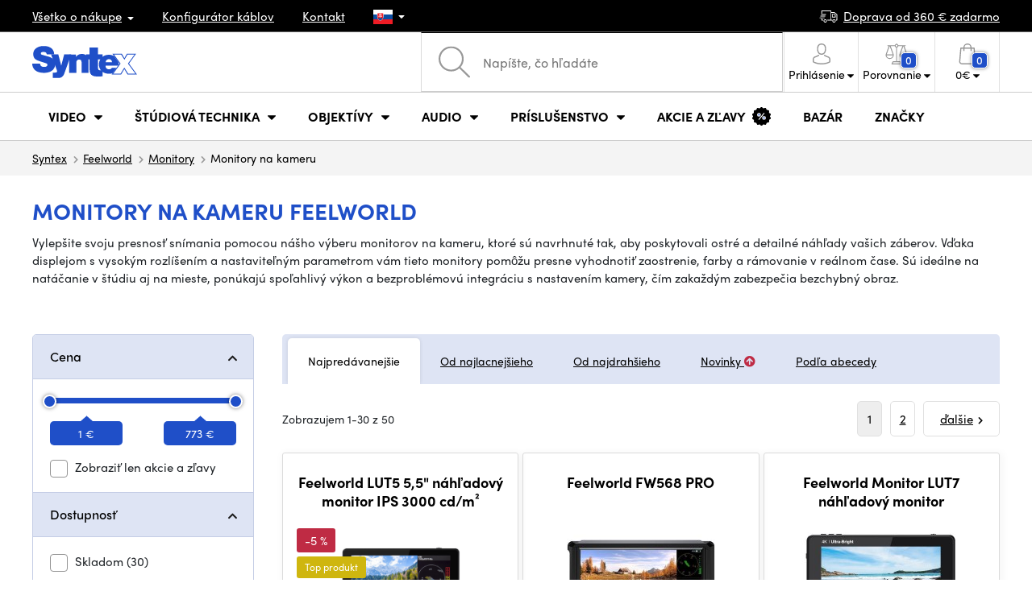

--- FILE ---
content_type: text/html; charset=UTF-8
request_url: https://www.syntex.sk/monitory-na-kameru__feelworld
body_size: 33612
content:
<!doctype html>
<html lang="cs" class="cc--light-funky">
<head>
	<meta charset="utf-8">
	<meta name="viewport" content="width=device-width, initial-scale=1, user-scalable=no, maximum-scale=1, shrink-to-fit=no">
	<title>Monitory na kameru Feelworld / SYNTEX.SK</title>
	<style> img, svg { max-width: 0px; height: auto; } </style>
	<link rel="stylesheet" href="https://use.typekit.net/xhw5loq.css">
	<link href="/styles/20260118-185811/css.css" rel="stylesheet" lazyload>
	<script>(function(a){_q=function(){return a;};$=function(f){typeof f==="function" && a.push(arguments);return $;};jQuery=$.ready=$;}([]));</script>
	<script>var mobileApp=0, mobilePromo=0, downloadPromo=0, eshopRoundIt=2, eshopLang='SK', eshopType = 'RETAIL';</script>

	<meta name="description" content="Monitory na kameru">
	<meta name="twitter:card" content="summary">
	<meta name="twitter:title" content="Monitory na kameru Feelworld / SYNTEX.SK">
	<meta name="twitter:description" content="Monitory na kameru">
	<meta name="twitter:image" content="https://www.syntex.sk/media/facebook/SK_fbshare.png">

	<meta property="og:title" content="Monitory na kameru Feelworld / SYNTEX.SK">
	<meta property="og:description" content="Monitory na kameru">
	<meta property="og:image" content="https://www.syntex.sk/media/facebook/SK_fbshare.png">
	<meta property="og:site_name" content="SYNTEX.SK">
	<meta property="og:url" content="https://www.syntex.sk/monitory-na-kameru__feelworld">
	<link rel="shortcut icon" href="/favicon.ico">
	<meta name="robots" content="index, follow">
		<script type="application/ld+json"> {
		"@context": "https://schema.org", "@type":
		"Organization", "url": "https://www.syntex.sk/",
		"logo": "https://www.syntex.sk/styles/img/logo.svg"
	} </script>
		<script> var GTMTag='GTM-MMKFZS8'; window.dataLayer = window.dataLayer || []; </script>
		</head>
<body class="preload">
  <div class="web-wrap" id="top">
		<div class="top-info">
			<div class="container">
				<ul>
					<li class="has-dropdown">
						<a href="/all-about-shopping"><span>Všetko o nákupe</span></a>
						<ul class="dropdown">
							<li><a href="/i/doprava-a-platba">
								Doprava a úhrada</a></li>
							<li><a href="/i/vseobecne-obchodne-podmienky">
								Obchodné podmienky</a></li>
							<li><a href="/i/reklamacie-a-vratenie-tovaru">
								Reklamácia tovaru</a></li>
							<li><a href="/i/prodejna-praha">
								Prevádzka Praha</a></li>
							<li><a href="/i/prodejna-bratislava">
								Prevádzka Bratislava</a></li>
						</ul>
					</li>
					<li><a href="/konfigurator-kablov">
						<span>Konfigurátor káblov</span></a></li>
					<li><a href="/i/kontakt">
						Kontakt</a></li>
					<li class="lang has-dropdown">
						<a href="/"><img src="/styles/flags/SK.svg"/></a>
						<ul class="dropdown">
							<li><a href="https://www.syntex.cz/"><img src="/styles/flags/CZ.svg"/> CZ</a></li>
							<li><a href="https://www.syntex.sk/"><img src="/styles/flags/SK.svg"/> SK</a></li>
							<li><a href="https://www.syntex.tv/"><img src="/styles/flags/EU.svg"/> EU</a></li>
							<li><a href="https://www.syntexshop.hu/"><img src="/styles/flags/HU.svg"/> HU</a></li>
							<li><a href="https://www.syntexshop.at/"><img src="/styles/flags/AT.svg"/> AT</a></li>
							<li><a href="https://www.syntexshop.de/"><img src="/styles/flags/DE.svg"/> DE</a></li>
							<li><a href="https://www.syntex.si/"><img src="/styles/flags/SI.svg"/> SI</a></li>
							<li><a href="https://www.syntex.hr/"><img src="/styles/flags/HR.svg"/> HR</a></li>
						</ul>
					</li>
				</ul>
				<ul>
					<li><a href="/i/doprava-a-platba"><img src="/styles/img/car.svg"/><span>
						Doprava od						360						€ zadarmo</span></a></li>
														</ul>
			</div>
		</div>				<div class="header-placeholder"><div class="header-main">
			<header>
				<div class="header-main__top"><div class="container">
					<a href="/" class="logo"><img src="/styles/img/logo.svg"/></a>
					<ul class="tools">
						<li class="tools-search">
							<a href="" class="search-open"><span>
								<svg xmlns="http://www.w3.org/2000/svg" viewBox="0 0 450 449.09"><path d="M446.36,427.62,315,297.29A178.84,178.84,0,0,0,359.1,179.55C359.1,80.48,278.52,0,179.55,0S0,80.58,0,179.55,80.58,359.1,179.55,359.1A178.84,178.84,0,0,0,297.29,315L428.62,445.36a12.67,12.67,0,0,0,8.87,3.73,12.31,12.31,0,0,0,8.87-3.73A12.63,12.63,0,0,0,446.36,427.62ZM25.12,179.55C25.12,94.4,94.4,25.21,179.45,25.21S333.79,94.49,333.79,179.55,264.61,334,179.45,334,25.12,264.7,25.12,179.55Z" style="fill:#969696"/></svg>
							</span><strong>Vyhľadať</strong></a>
							<form class="search" method="get" action="/search" id="sform" autocomplete="off">
								<input type="text" id="squery" name="q" value="" placeholder="Napíšte, čo hľadáte" />
								<span><svg xmlns="http://www.w3.org/2000/svg" viewBox="0 0 450 449.09"><path d="M446.36,427.62,315,297.29A178.84,178.84,0,0,0,359.1,179.55C359.1,80.48,278.52,0,179.55,0S0,80.58,0,179.55,80.58,359.1,179.55,359.1A178.84,178.84,0,0,0,297.29,315L428.62,445.36a12.67,12.67,0,0,0,8.87,3.73,12.31,12.31,0,0,0,8.87-3.73A12.63,12.63,0,0,0,446.36,427.62ZM25.12,179.55C25.12,94.4,94.4,25.21,179.45,25.21S333.79,94.49,333.79,179.55,264.61,334,179.45,334,25.12,264.7,25.12,179.55Z" style="fill:#969696"/></svg></span>
								<a href="" class="search-close" autocomplete="off"><i class="fas fa-times"></i></a>
							</form>
						</li>						<li class="js-click">							<a href="/eshop/loginform">
								<span><svg xmlns="http://www.w3.org/2000/svg" viewBox="0 0 410.76 482.9"><g id="Vrstva_2" data-name="Vrstva 2"><g id="Capa_1" data-name="Capa 1"><path d="M203.63,260.2h3.2c29.3-.5,53-10.8,70.5-30.5,38.5-43.4,32.1-117.8,31.4-124.9-2.5-53.3-27.7-78.8-48.5-90.7C244.73,5.2,226.63.4,206.43,0h-1.7c-11.1,0-32.9,1.8-53.8,13.7s-46.6,37.4-49.1,91.1c-.7,7.1-7.1,81.5,31.4,124.9C150.63,249.4,174.33,259.7,203.63,260.2Zm-75.1-152.9c0-.3.1-.6.1-.8,3.3-71.7,54.2-79.4,76-79.4h1.2c27,.6,72.9,11.6,76,79.4a2,2,0,0,0,.1.8c.1.7,7.1,68.7-24.7,104.5-12.6,14.2-29.4,21.2-51.5,21.4h-1c-22-.2-38.9-7.2-51.4-21.4C121.63,176.2,128.43,107.9,128.53,107.3Z" style="fill:#969696"/><path d="M410.73,383.6v-.3c0-.8-.1-1.6-.1-2.5-.6-19.8-1.9-66.1-45.3-80.9l-1-.3c-45.1-11.5-82.6-37.5-83-37.8a13.5,13.5,0,1,0-15.5,22.1c1.7,1.2,41.5,28.9,91.3,41.7,23.3,8.3,25.9,33.2,26.6,56a20.08,20.08,0,0,0,.1,2.5c.1,9-.5,22.9-2.1,30.9-16.2,9.2-79.7,41-176.3,41-96.2,0-160.1-31.9-176.4-41.1-1.6-8-2.3-21.9-2.1-30.9,0-.8.1-1.6.1-2.5.7-22.8,3.3-47.7,26.6-56,49.8-12.8,89.6-40.6,91.3-41.7a13.5,13.5,0,0,0-15.5-22.1c-.4.3-37.7,26.3-83,37.8-.4.1-.7.2-1,.3C2,314.7.73,361,.13,380.7a20.08,20.08,0,0,1-.1,2.5v.3c-.1,5.2-.2,31.9,5.1,45.3a12.83,12.83,0,0,0,5.2,6.3c3,2,74.9,47.8,195.2,47.8s192.2-45.9,195.2-47.8a13.38,13.38,0,0,0,5.2-6.3C410.93,415.5,410.83,388.8,410.73,383.6Z" style="fill:#969696"/></g></g></svg></span>
								<strong class="has-dropdown">Prihlásenie<img src="/styles/img/dropdown-black.svg"></strong>
							</a>
							<div class="login-dropdown dropdown">
								<form action="/eshop/login" method="post">
									<div class="form-group">
										<label>Váš email:</label>
										<input type="email" class="form-control" value="" name="loginemail" required>
									</div>
																		<div class="form-group">
										<label>Vaše heslo:<a href="/eshop/forgotpassword">Zabudnuté heslo</a></label>
										<input type="password" class="form-control" value="" name="loginpassword" required>
									</div>
																		<div class="buttons-divide mb-3">
										<button type="submit" class="btn btn-success">Prihlásiť sa</button>
										<span>alebo</span>
										<a href="https://www.facebook.com/v15.0/dialog/oauth?scope=email&state=73891ab46646b8481dff9876f7893b9a&response_type=code&approval_prompt=auto&redirect_uri=https%3A%2F%2Fwww.syntex.sk%2F%3Ffacebook%3D1&client_id=516606982478176" class="btn btn-fb"><span><i class="fab fa-facebook-f"></i>&nbsp;&nbsp;Prihlásiť sa cez Facebook</span></a>										<a href="https://accounts.google.com/o/oauth2/auth?response_type=code&access_type=online&client_id=19588025809-v61tok6nae6ogack3b5lgb909tv5smet.apps.googleusercontent.com&redirect_uri=https://www.syntex.sk/?google=1&state&scope=email%20profile&approval_prompt=auto" class="btn btn-google  mt-2"><span><i class="fab fa-google"></i>&nbsp;&nbsp;Prihlásiť sa cez Google</span></a>										<a href="https://appleid.apple.com/auth/authorize?response_type=code&response_mode=form_post&client_id=tv.syntex.login&redirect_uri=https%3A%2F%2Fwww.syntex.sk%2F%3Fapple%3D1&state=74d2b54a44&scope=name+email" class="btn btn-apple  mt-2"><span><i class="fab fa-apple"></i>&nbsp;&nbsp;Prihlásenie cez AppleID</span></a>																				<span>alebo</span>
										<a href="/eshop/register" class="btn btn-primary">Registrácia</a>
									</div>
								</form>
							</div>
						</li>
						<li id="compareHeader">
							<a class="compareURL">
								<span>
									<svg xmlns="http://www.w3.org/2000/svg" viewBox="0 0 437.74 419"><g id="Vrstva_2" data-name="Vrstva 2"><g id="Layer_1" data-name="Layer 1"><path d="M437.51,226.27a8.86,8.86,0,0,0-.06-1.15l-.39-1.09c0-.08-.05-.16-.09-.25L376.43,54H392.6a9.13,9.13,0,0,0,0-18.26H254.4A36.4,36.4,0,0,0,228.32,9.68V9.13a9.13,9.13,0,1,0-18.26,0v.55A36.44,36.44,0,0,0,184,35.76H45.79a9.13,9.13,0,1,0,0,18.26H61L.77,223.79.69,224l-.39,1.1a7.47,7.47,0,0,0-.07,1.15A9,9,0,0,0,0,227.42a82.14,82.14,0,1,0,164.28,0,8.67,8.67,0,0,0-.23-1.15,8.86,8.86,0,0,0-.06-1.15L163.6,224c0-.08,0-.16-.09-.25L103,54h81A36.47,36.47,0,0,0,210.06,80.1v275H159.33c-11.79,0-22.24,7.53-25.71,18L119.53,406.3a9.12,9.12,0,0,0,8.4,12.7H310.46a9.13,9.13,0,0,0,8.4-12.7L305,373.84a27.34,27.34,0,0,0-26-18.73H228.32V80.1A36.44,36.44,0,0,0,254.4,54h80.1L274.23,223.79l-.08.23-.39,1.1a9,9,0,0,0-.07,1.15,9,9,0,0,0-.23,1.15,82.14,82.14,0,1,0,164.28,0A8.67,8.67,0,0,0,437.51,226.27Zm-355.37,65A64,64,0,0,1,18.9,236.55H145.38A64,64,0,0,1,82.14,291.31Zm60-73H22.1L81.64,54h.71ZM288,380.3l8.69,20.45h-155l9-21.14a9.13,9.13,0,0,1,8.66-6.24H279.05C283,373.37,286.47,375.88,288,380.3ZM219.19,63.14a18.26,18.26,0,1,1,18.26-18.25A18.27,18.27,0,0,1,219.19,63.14ZM355.1,54h.71l59.81,164.27h-120Zm.5,237.29a64,64,0,0,1-63.23-54.76H418.84A64,64,0,0,1,355.6,291.31Z" style="fill:#969696"/></g></g></svg>
									<span id="comparisonCount">0</span>
								</span>
								<strong class="has-dropdown">Porovnanie<img src="/styles/img/dropdown-black.svg"></strong>
							</a>
							<div class="compare-dropdown dropdown" id="compareContent">
																	<div class="delivery-info">
	Pridajte si produkty do porovnania, potom sa tu objavia a môžete porovnať parametre.</div>
															</div>
						</li>						<li id="carthover">
							<a href="/eshop/basket">
								<span>
								<svg xmlns="http://www.w3.org/2000/svg" viewBox="0 0 391.4 489"><g id="Vrstva_2" data-name="Vrstva 2"><g id="Capa_1" data-name="Capa 1"><path d="M391.3,422.7l-28-315.3a13.48,13.48,0,0,0-13.4-12.3H292.3a96.61,96.61,0,0,0-193.2,0H41.5a13.41,13.41,0,0,0-13.4,12.3L.1,422.7c0,.4-.1.8-.1,1.2C0,459.8,32.9,489,73.4,489H318c40.5,0,73.4-29.2,73.4-65.1A4.87,4.87,0,0,0,391.3,422.7ZM195.7,27a69.67,69.67,0,0,1,69.6,68.1H126.1A69.67,69.67,0,0,1,195.7,27ZM318,462H73.4c-25.4,0-46-16.8-46.4-37.5L53.8,122.2H99v41a13.5,13.5,0,0,0,27,0v-41H265.3v41a13.5,13.5,0,0,0,27,0v-41h45.2l26.9,302.3C364,445.2,343.3,462,318,462Z" style="fill:#969696"/></g></g></svg>
								<span id="setnumproducts">0</span></span>
								<strong class="has-dropdown"><span id="settotalprice">0</span> €<img src="/styles/img/dropdown-black.svg"></strong>
							</a>
							<div class="cart-dropdown dropdown" id="b-cart-content">
									<div class="delivery-info">
		Nič v košíku nemáte, nie je to škoda?	</div>
								</div>						</li>
						<li class="open-mobile">
							<button class="hamburger hamburger--collapse hamburger--accessible js-hamburger" type="button">
							  	<span class="hamburger-box"><span class="hamburger-inner"></span></span>
								<span class="hamburger-label">Menu</span>
							</button>
						</li>
					</ul>
				</div></div>
								<div class="header-main__nav"><div class="container">
				<nav>
					<ul>
									<li class="hassubmenu">
				<a href="/kamery">					<span>Video</span>
											<i class="fas fa-chevron-down"></i>
						<i class="fas fa-chevron-up"></i>
						<span class="ico-select">
							<svg viewBox="0 0 292.36 164.45"><path d="M286.93,133.33,159,5.42a17.94,17.94,0,0,0-25.7,0L5.42,133.33a17.93,17.93,0,0,0,0,25.69,17.59,17.59,0,0,0,12.85,5.43H274.09a18.17,18.17,0,0,0,12.84-31.12Z"></path></svg>
						</span>
														</a>									<div class="submenu dropdown">
						<div class="submenu__header"><a href="/prevodniky-signalu" class="submenu__header__btn submenu__header__btn--dark">Prevodníky signálu</a><a href="/software__blackmagic-design" class="submenu__header__btn submenu__header__btn--border">daVinci Resolve</a><a href="/search?q=av+matrix+shark" class="submenu__header__btn submenu__header__btn--border">Nové réžie AV Matrix</a><a href="/software__grass-valley" class="submenu__header__btn submenu__header__btn--border">EDIUS 11</a></div>						<div class="submenu__body">
														<div class="submenu__links">
								<div class="submenu__links__section"><strong><a href="/kamery">Kamery</a></strong><ul><li><a href="/digital-cinema">Digital Cinema</a></li><li><a href="/broadcast">Broadcast</a></li><li><a href="/akcne-kamery">Akčné kamery</a></li><li><a href="/kompaktne-kamery">Kompaktné kamery</a></li><li><a href="/ptz-kamery">PTZ kamery</a></li><li><a href="/streaming-kamery">Stream kamery</a></li><li><a href="/security-ip">Security kamery</a></li></ul></div><div class="submenu__links__section"><strong><a href="/bezdrotove-video">Bezdrôtový prenos videa</a></strong><ul><li><a href="/bezdrotove-video__hollyland">HOLLYLAND</a></li><li><a href="/bezdrotove-video__swit">SWIT</a></li><li><a href="/bezdrotove-video__vaxis">VAXIS</a></li></ul></div><div class="submenu__links__section"><strong><a href="/strizne-a-rezie">Štúdiová technika</a></strong><ul><li><a href="/strizne-rezie">Réžie</a></li><li><a href="/strizne-live-mobilne-strizne">Live mobilné strižne</a></li><li><a href="/streaming-rezie">Streaming režie</a></li><li><a href="/softwarove-rezie">Softvérové réžie</a></li><li><a href="/prevodniky-signalu">Prevodníky signálu</a></li><li><a href="/videorekordery-monitory">Field rekordéry / Monitory</a></li><li><a href="/videorekordery-studiove">Štúdiové rekordéry</a></li><li><a href="/interkom">Interkom/Tally</a></li></ul></div><div class="submenu__links__section"><strong><a href="/kable">Káble a konektory</a></strong><ul><li><a href="/kable-hotove-sdi">SDI káble</a></li><li><a href="/kable-hdmi">HDMI káble</a></li><li><a href="/kable-na-bubnoch">Káble na bubnoch</a></li><li><a href="/kable-hotove-opticke">Optické káble hotové</a></li><li><a href="/thunderbolt-kable">Thunderbolt káble</a></li></ul></div><div class="submenu__links__section"><strong><a href="/monitory-projektory">monitory a projektory</a></strong><ul><li><a href="/monitory-na-kameru">Monitory na kameru</a></li><li><a href="/monitory-studiove">Štúdiové monitory</a></li><li><a href="/monitory-projektory-prislusenstvo">Prislušenstvo pre monitory</a></li><li><a href="/uchytenie-monitorov">Uchytenie monitorov</a></li><li><a href="/slnecne-clony">Slnečné clony</a></li><li><a href="/dohladove-monitory">Nahladové monitory</a></li><li><a href="/hladaciky">Hľadáčiky</a></li></ul></div><div class="submenu__links__section"><strong><a href="/videorekordery">Videorekordéry</a></strong><ul><li><a href="/videorekordery-monitory">Field rekordéry / Monitory</a></li><li><a href="/videorekordery-studiove">Štúdiové rekordéry</a></li><li><a href="/videorekordery-skenery">Skenery, Duplikátory</a></li><li><a href="/videorekordery-hdd">Záznam videa</a></li><li><a href="/videorekordery-prislusenstvo">Príslušenstvo</a></li><li><a href="/media-karty-citacky">Záznamové médiá</a></li></ul></div>							</div>
																					<div class="submenu__promo">
								<div class="submenu__promo__box lazyload" data-bg="/media/submenu/sony-cam-01.png"><strong>Sony</strong><a href="https://www.syntex.sk/digital-cinema-kamery__sony">ALPHA</a></div><div class="submenu__promo__box lazyload" data-bg="/media/submenu/bmd-cam-01.png"><strong>Blackmagic</strong><a href="https://www.syntex.sk/digital-cinema-kamery__blackmagic-design?sort=2">Digital Cinema</a></div><div class="submenu__promo__box lazyload" data-bg="/media/submenu/panasonic-cam-01.png"><strong>Panasonic</strong><a href="https://www.syntex.sk/digital-cinema__panasonic?sort=2">LUMIX</a></div>							</div>
													</div>
					</div>
							</li>
						<li class="hassubmenu">
				<a href="/strizne-a-rezie">					<span>Štúdiová technika</span>
											<i class="fas fa-chevron-down"></i>
						<i class="fas fa-chevron-up"></i>
						<span class="ico-select">
							<svg viewBox="0 0 292.36 164.45"><path d="M286.93,133.33,159,5.42a17.94,17.94,0,0,0-25.7,0L5.42,133.33a17.93,17.93,0,0,0,0,25.69,17.59,17.59,0,0,0,12.85,5.43H274.09a18.17,18.17,0,0,0,12.84-31.12Z"></path></svg>
						</span>
														</a>									<div class="submenu dropdown">
						<div class="submenu__header"><a href="/strizne-rezie" class="submenu__header__btn submenu__header__btn--dark">Strižne Réžie</a><a href="svetla-studiove-svetla" class="submenu__header__btn submenu__header__btn--dark">Štúdiové svetlá</a><a href="/bezdrotove-video?sort=2&availability=1" class="submenu__header__btn submenu__header__btn--dark">Bezdrôtový prenos videa</a><a href="/kable-hotove-sdi" class="submenu__header__btn submenu__header__btn--border">SDI káble</a><a href="/kable-hotove-audio" class="submenu__header__btn submenu__header__btn--border">Audio káble</a><a href="/kable-na-bubnoch" class="submenu__header__btn submenu__header__btn--border">Káble na bubnoch</a></div>						<div class="submenu__body">
														<div class="submenu__links">
								<div class="submenu__links__section"><strong><a href="/strizne-a-rezie">Štúdiová technika</a></strong><ul><li><a href="/klucovanie">Kľúčovanie</a></li><li><a href="/prevodniky-signalu">Prevodníky signálu</a></li><li><a href="/strizne-rezie">Réžie</a></li><li><a href="/bezdrotove-video">Bezdrôtový prenos videa</a></li><li><a href="/routery">Routery</a></li><li><a href="/multiviewer">Multiviewer</a></li><li><a href="/strizne-live-mobilne-strizne">Live mobilné strižne</a></li><li><a href="/interkom">Interkom/Tally</a></li></ul></div><div class="submenu__links__section"><strong><a href="/svetla">Svetlá</a></strong><ul><li><a href="/svetla-studiove-svetla">Štúdiové svetlá</a></li><li><a href="/svetla-prenosne-svetla">Prenosné svetlá</a></li><li><a href="/svetla-svetla-na-kameru">Svetlá na kameru</a></li><li><a href="/prislusenstvo-svetla">Príslušenstvo k svetlám</a></li><li><a href="/svetla-stativy">Statívy pre svetlá</a></li></ul></div><div class="submenu__links__section"><strong><a href="/streaming-a-kodovanie">Streaming a kódovanie</a></strong><ul><li><a href="/streaming-rezie">Streaming režie</a></li><li><a href="/streaming-kamery">Stream kamery</a></li><li><a href="/strihove-karty">Karty pre streaming</a></li><li><a href="/strihove-karty__ostatni-strihove-karty_vice-vstupu">I/O karty pre vMix</a></li><li><a href="/streaming-a-kodovanie-enkodovacie-karty">Enkodéry</a></li><li><a href="/streaming-prislusenstvo">Príslušenstvo pre streaming</a></li><li><a href="/mobile-lte-streaming">3G/4G/LTE streaming</a></li></ul></div><div class="submenu__links__section"><strong><a href="/monitory-projektory">monitory a projektory</a></strong><ul><li><a href="/monitory-na-kameru">Monitory na kameru</a></li><li><a href="/monitory-studiove">Štúdiové monitory</a></li><li><a href="/monitory-projektory-prislusenstvo">Prislušenstvo pre monitory</a></li><li><a href="/hladaciky">Hľadáčiky</a></li><li><a href="/uchytenie-monitorov">Uchytenie monitorov</a></li><li><a href="/slnecne-clony">Slnečné clony</a></li><li><a href="/dohladove-monitory">Náhladové monitory</a></li></ul></div><div class="submenu__links__section"><strong><a href="/stativy">Statívy / Slidery / Gimbaly</a></strong><ul><li><a href="/stativy-kit">Statívy kit</a></li><li><a href="/ministativy">Ministatívy</a></li><li><a href="/slidery">Slidery</a></li><li><a href="/stabilizatory-gimbaly">Stabilizátory, gimbaly</a></li><li><a href="/stativy-svetla">Stativy pre svetlá</a></li><li><a href="/stativ-na-mikrofony">Statív na mikrofóny</a></li><li><a href="/hlavy">Hlavy</a></li></ul></div><div class="submenu__links__section"><strong><a href="/strihove-karty">Strihové karty</a></strong><ul><li><a href="/strihove-karty-externe">Strihové karty externé USB/Thunderbolt</a></li><li><a href="/strihove-karty-interne">Strihové karty interné</a></li><li><a href="/strihove-karty__vystup_12g-sdi">Strihové karty Výstup: 12G SDI</a></li><li><a href="/strihove-karty__pripojenie-31_thunderbolt-3">Strihové karty Pripojenie: Thunderbolt 3</a></li><li><a href="/strihove-karty__blackmagic-design">Karty vhodné pre vMix</a></li></ul></div>							</div>
																					<div class="submenu__promo">
								<div class="submenu__promo__box lazyload" data-bg="/media/submenu/mini-converters-01.png"><strong>Prevodníky</strong><a href="https://www.syntex.sk/prevodniky-signalu__blackmagic-design">Mini Converters</a></div><div class="submenu__promo__box lazyload" data-bg="/media/submenu/bmd-rezie.png"><strong>Blackmagic réžie</strong><a href="/bmd-atemmini">ATEM MINI</a></div><div class="submenu__promo__box lazyload" data-bg="/media/submenu/bmd-decklink-01.png"><strong>Blackmagic</strong><a href="https://www.syntex.sk/strihove-karty-interne__blackmagic-design?sort=2">Decklink</a></div>							</div>
													</div>
					</div>
							</li>
						<li class="hassubmenu">
				<a href="/objektivy-a-filtre">					<span>Objektívy</span>
											<i class="fas fa-chevron-down"></i>
						<i class="fas fa-chevron-up"></i>
						<span class="ico-select">
							<svg viewBox="0 0 292.36 164.45"><path d="M286.93,133.33,159,5.42a17.94,17.94,0,0,0-25.7,0L5.42,133.33a17.93,17.93,0,0,0,0,25.69,17.59,17.59,0,0,0,12.85,5.43H274.09a18.17,18.17,0,0,0,12.84-31.12Z"></path></svg>
						</span>
														</a>									<div class="submenu dropdown">
						<div class="submenu__header"><a href="/objektivy__zoom_ano" class="submenu__header__btn">Zoom objektivy</a><a href="objektivy__dzofilm?sort=2" class="submenu__header__btn submenu__header__btn--dark">DZOfilm TOP</a><a href="/objektivy-a-filtre__viltrox?sort=2&availability=1" class="submenu__header__btn submenu__header__btn--dark">Viltrox TOP</a><a href="/objektivy-a-filtre__meike?sort=2&availability=1" class="submenu__header__btn submenu__header__btn--dark">Meike TOP</a><a href="/objektivy__bajonet_rf" class="submenu__header__btn submenu__header__btn--border">RF mount objektivy</a><a href="/objektivy__bajonet_e-mount" class="submenu__header__btn submenu__header__btn--border">Sony E mount</a><a href="/objektivy__bajonet_pl" class="submenu__header__btn submenu__header__btn--border">PL mount objektivy</a></div>						<div class="submenu__body">
														<div class="submenu__links">
								<div class="submenu__links__section"><strong><a href="/objektivy-a-filtre">Objektívy a príslušensvo</a></strong><ul><li><a href="/objektivy">Objektívy</a></li><li><a href="/objektivy-a-filtre-adaptery">Adaptéry</a></li><li><a href="/objektivy-a-filtre-bocne-ostrenie">Bočné ostrenie</a></li><li><a href="/objektivy-cisteni">Čistenie</a></li><li><a href="/krytky-na-objektiv">Krytky na objektív</a></li><li><a href="/objektivy-a-filtre-ovladanie-zoomu">Ovládanie zoomu</a></li><li><a href="/objektivy-a-filtre-predsadky-a-extendery">Širokouhlé predsádky a extendery</a></li><li><a href="/objektivy-a-filtre-filtre">Filtre</a></li><li><a href="/objektivy-a-filtre-kompendia">Kompendiá</a></li></ul></div><div class="submenu__links__section"><strong><a href="/objektivy">Objektívy</a></strong><ul><li><a href="/objektivy__bajonet_ef">EF mount</a></li><li><a href="/objektivy__bajonet_x-mount">Fuji X-mount</a></li><li><a href="/objektivy__bajonet_e-mount">E mount</a></li><li><a href="/objektivy__bajonet_rf">RF mount</a></li><li><a href="/objektivy__bajonet_mft">m43 MFT</a></li><li><a href="/objektivy__bajonet_b4-2-3">B4 broadcast</a></li><li><a href="/objektivy__bajonet_pl">PL mount</a></li><li><a href="/objektivy__bajonet_z-mount">Nikon Z-mount</a></li><li><a href="/objektivy__bajonet_l-mount">L mount</a></li><li><a href="/objektivy__anamorfne_ano">Anamorfné</a></li></ul></div><div class="submenu__links__section"><strong><a href="/objektivy-a-filtre-filtre">Filtre</a></strong><ul><li><a href="/objektivy-a-filtre-filtre__typ-filtra_uv-filter">UV Filtre</a></li><li><a href="/objektivy-a-filtre-filtre__typ-filtra_variable-nd">Variable ND</a></li><li><a href="/objektivy-a-filtre-filtre__moment">Moment filtry</a></li><li><a href="/objektivy-a-filtre-filtre__kfc">KF Concept filtry</a></li><li><a href="/objektivy-a-filtre-filtre__format-filtru_4x5-65">4x5,65 filtry</a></li></ul></div><div class="submenu__links__section"><strong><a href="/dalekohlady-a-mikroskopy">Ďalekohľady a mikroskopy</a></strong><ul><li><a href="/dalekohlad">Ďalekohľady</a></li><li><a href="/mikroskopy">Mikroskopy</a></li></ul></div>							</div>
																					<div class="submenu__promo">
								<div class="submenu__promo__box lazyload" data-bg="/media/submenu/dzofilm01.png"><strong>DZOFilm Cine Zoom</strong><a href="/search?q=DZOFilm+Catta+ZOOM">DZOFilm</a></div><div class="submenu__promo__box lazyload" data-bg="/media/submenu/meike-minibaner-01.png"><strong>MEIKE novinky</strong><a href="/search?q=meike+prime">MEIKE PRIME</a><a href="/objektivy__meike?sort=4">MEIKE skladom</a></div><div class="submenu__promo__box lazyload" data-bg="/media/submenu/sonylens-minibaner-02.png"><strong>SONY</strong><a href="https://www.syntex.sk/objektivy__sony">Sony G Master™</a></div>							</div>
													</div>
					</div>
							</li>
						<li class="hassubmenu">
				<a href="/audio">					<span>Audio</span>
											<i class="fas fa-chevron-down"></i>
						<i class="fas fa-chevron-up"></i>
						<span class="ico-select">
							<svg viewBox="0 0 292.36 164.45"><path d="M286.93,133.33,159,5.42a17.94,17.94,0,0,0-25.7,0L5.42,133.33a17.93,17.93,0,0,0,0,25.69,17.59,17.59,0,0,0,12.85,5.43H274.09a18.17,18.17,0,0,0,12.84-31.12Z"></path></svg>
						</span>
														</a>									<div class="submenu dropdown">
						<div class="submenu__header"><a href="/audio__sennheiser" class="submenu__header__btn">Sennheiser TOP</a><a href="/rode" class="submenu__header__btn">RODE TOP</a><a href="/audio__hollyland" class="submenu__header__btn">Hollyland TOP</a><a href="/audio__yamaha?sort=2" class="submenu__header__btn submenu__header__btn--border">Yamaha Professional</a></div>						<div class="submenu__body">
														<div class="submenu__links">
								<div class="submenu__links__section"><strong><a href="/audio-mikrofony">Mikrofóny</a></strong><ul><li><a href="/kamerove-mikrofony">Kamerové mikrofóny</a></li><li><a href="/studiove-mikrofony">Štúdiové mikrofóny</a></li><li><a href="/klopove-mikrofony">Klopové mikrofóny</a></li><li><a href="/mikrofony-prislusenstvo">Príslušenstvo</a></li><li><a href="/stativy-slidery-gimbaly-stativy-pre-mikrofony">Statívy pre mikrofóny</a></li></ul></div><div class="submenu__links__section"><strong><a href="/sluchadla">Slúchadlá</a></strong><ul><li><a href="/sluchadla__sennheiser">Sennheiser</a></li><li><a href="/sluchadla__rode">RODE</a></li><li><a href="/sluchadla__yamaha">Yamaha</a></li></ul></div><div class="submenu__links__section"><strong><a href="/audio-mixpulty">Mixpulty</a></strong><ul><li><a href="/audio-mixpulty__rode">Mixpulty Rode</a></li><li><a href="/audio-mixpulty__presonus">Mixpulty Presonus</a></li><li><a href="/audio-mixpulty__yamaha">Mixpulty Yamaha</a></li><li><a href="/audio-rekordery">Rekordéry</a></li><li><a href="/audiorozhrania">Audio rozhrania</a></li></ul></div><div class="submenu__links__section"><strong><a href="/kable">Káble a konektory</a></strong><ul><li><a href="/kable-hotove-audio">Audio káble</a></li><li><a href="/kable-hotove-audio__typ-konektora-parametre-hotove-kable_xlr-xlr">XLR káble</a></li></ul></div><div class="submenu__links__section"><strong><a href="/audio-studiove-monitory">Studiové monitory</a></strong><ul><li><a href="/audio-studiove-monitory__presonus">Repro Presonus</a></li><li><a href="/audio-studiove-monitory__yamaha">Repro Yamaha</a></li></ul></div><div class="submenu__links__section"><strong><a href="audio-bezdrotove-systemy">Bezdrôtové systémy</a></strong><ul></ul></div>							</div>
																					<div class="submenu__promo">
								<div class="submenu__promo__box lazyload" data-bg="/media/submenu/yamaha-tf3.png"><strong>YAMAHA Professional</strong><a href="/search?q=dm3">Yamaha DM3</a><a href="/yamaha-tf-3">Yamaha TF3</a><a href="https://www.syntex.sk/search?q=yamaha+mg&sort=1">Yamaha MG</a></div><div class="submenu__promo__box lazyload" data-bg="/media/submenu/sony-audio-sale-01.png"><strong>Sony PRO audio</strong><a href="https://www.syntex.sk/search__sony?q=sony+uwp-d">Sony wireless</a></div><div class="submenu__promo__box lazyload" data-bg="/media/submenu/studio-mic-01.png"><strong>Štúdiové mikrofóny</strong><a href="https://www.syntex.sk/studiove-mikrofony?sort=2">Neumann</a></div>							</div>
													</div>
					</div>
							</li>
						<li class="hassubmenu">
				<a href="/prislusenstvo">					<span>Príslušenstvo</span>
											<i class="fas fa-chevron-down"></i>
						<i class="fas fa-chevron-up"></i>
						<span class="ico-select">
							<svg viewBox="0 0 292.36 164.45"><path d="M286.93,133.33,159,5.42a17.94,17.94,0,0,0-25.7,0L5.42,133.33a17.93,17.93,0,0,0,0,25.69,17.59,17.59,0,0,0,12.85,5.43H274.09a18.17,18.17,0,0,0,12.84-31.12Z"></path></svg>
						</span>
														</a>									<div class="submenu dropdown">
						<div class="submenu__header"><a href="/smallrig?sort=4" class="submenu__header__btn">Novinky SmallRig</a><a href="/kable-hdmi" class="submenu__header__btn submenu__header__btn--dark">HDMI káble</a><a href="/magic-arm" class="submenu__header__btn submenu__header__btn--border">Magic arm - ramená</a></div>						<div class="submenu__body">
														<div class="submenu__links">
								<div class="submenu__links__section"><strong><a href="/stativy">Statívy / Slidery / Gimbaly</a></strong><ul><li><a href="/kat-stativy">Statívy</a></li><li><a href="/kat-stativove-dosticky">Statívové doštičky</a></li><li><a href="/stativy-pre-svetla">Stativy pre svetlá</a></li><li><a href="/ministativy">Stolné statívy</a></li><li><a href="/kat-stabilizatory-a-gimbal">Stabilizátory, Gimbaly</a></li><li><a href="/slidery">Slidery</a></li></ul></div><div class="submenu__links__section"><strong><a href="/baterie-a-nabijacky">Batérie, nabíjačky, adaptéry</a></strong><ul><li><a href="/baterie-14-4v__mount-type_v-mount">V-Mount batérie</a></li><li><a href="/baterie-7-2v__mount-type_np-f">Sony NP batérie</a></li><li><a href="/baterie-14-4v">Batérie 14,4V</a></li><li><a href="/baterie-7-2v">Batérie 7,2V</a></li><li><a href="/nabijacky-14-4v">Nabíjačky 14,4V</a></li><li><a href="/nabijacky-7-2v">Nabíjačky 7,2V</a></li><li><a href="/napajacie-adaptery">Napájacie adaptéry</a></li><li><a href="/napajacie-bateriove-dosticky">Napájacie doštičky</a></li></ul></div><div class="submenu__links__section"><strong><a href="/media-karty-citacky">Médiá / Čítačky</a></strong><ul><li><a href="/sd-karty">SD karty</a></li><li><a href="/ssd">SSD</a></li><li><a href="/cfast-karty">CFAST karty</a></li><li><a href="/cfexpress">CFexpress</a></li><li><a href="/red-mini-mag">RED MINI-MAG</a></li><li><a href="/sxs-karty">SxS</a></li><li><a href="/xqd-karty">XQD karty</a></li><li><a href="/citacky-kariet">Čítačky kariet</a></li></ul></div><div class="submenu__links__section"><strong><a href="/prislusenstvo-rigy">Rigy, klietky, doplnky</a></strong><ul><li><a href="/hotove-kity">Hotove kity</a></li><li><a href="/15-19mm-prislusenstvo">15 a 19mm príslušenstvo</a></li><li><a href="/15-19mm-tyce">15 a 19mm tyče</a></li><li><a href="/dosticky-pod-kameru">Doštičky pod kameru</a></li><li><a href="/handles">Handles</a></li><li><a href="/klietky">Klietky</a></li><li><a href="/magic-arm">Magic arm - ramená</a></li><li><a href="/matte-box">Matte box</a></li><li><a href="/ramenne-opierky">Ramenné opierky</a></li><li><a href="/skrutky-a-naradie">Skrutky a náradie</a></li></ul></div><div class="submenu__links__section"><strong><a href="/kable">Káble a konektory</a></strong><ul><li><a href="/kable-hdmi">HDMI káble</a></li><li><a href="/kable-hotove-sdi">SDI káble</a></li><li><a href="/kable-na-bubnoch">Káble na bubnoch</a></li><li><a href="/kable-hotove-opticke">Optické káble hotové</a></li></ul></div><div class="submenu__links__section"><strong><a href="/tasky-kufry-pro-kameru">Tašky, kufry, pršipláště</a></strong><ul><li><a href="/fotobatohy">Fotobatohy</a></li><li><a href="/kufre">Kufre</a></li><li><a href="/prsiplaste">Pršipláště</a></li><li><a href="/fotobatohy__moment">Batohy Moment</a></li></ul></div>							</div>
																					<div class="submenu__promo">
								<div class="submenu__promo__box lazyload" data-bg="/media/submenu/rig-01.png"><strong>Rigy a klietky pre APPLE</strong><a href="https://www.syntex.sk/klietky">Klietky</a><a href="/klietky__smallrig__masters_18850,18869,18870,18871,20691,20694,31026,31028">klietky pre APPLE</a><a href="/rigy-pre-mobily">ostatné pre APPLE</a></div><div class="submenu__promo__box lazyload" data-bg="/media/submenu/mem-card-01.png"><strong>Pamäťové karty</strong><a href="https://www.syntex.sk/sd-karty">SDHC</a><a href="https://www.syntex.sk/cfexpress">CFexpress</a><a href="https://www.syntex.sk/cfast-karty">CFast</a></div><div class="submenu__promo__box lazyload" data-bg="/media/submenu/bags-01.png"><strong>Tašky, kufry, pršipláště</strong><a href="https://www.syntex.sk/tasky-kufry-pro-kameru">Tašky</a><a href="https://www.syntex.sk/fotobatohy">Fotobatohy</a></div>							</div>
													</div>
					</div>
							</li>
						<li>
				<a href="/sale">					<span>Akcie a Zľavy</span>
																<svg  xmlns="http://www.w3.org/2000/svg" viewBox="0 0 478.19 488.03"><g id="Vrstva_2" data-name="Vrstva 2"><g id="Capa_1" data-name="Capa 1"><circle cx="174.24" cy="202.56" r="20.4" style="fill:#1f4fc7"></circle><circle cx="303.84" cy="285.36" r="20.4" style="fill:#1f4fc7"></circle><path d="M472,271l-7.4-10.1a31.84,31.84,0,0,1-.3-37.1l7.2-10.2a31.83,31.83,0,0,0-11-46.4l-11-5.9a31.69,31.69,0,0,1-16.3-33.3l2.1-12.3a31.76,31.76,0,0,0-30-37l-12.5-.5a31.88,31.88,0,0,1-29.2-22.9l-3.5-12A31.7,31.7,0,0,0,317,23l-11.5,4.9a31.69,31.69,0,0,1-36.2-8l-8.3-9.3a31.7,31.7,0,0,0-47.6.4l-8.2,9.4a31.8,31.8,0,0,1-36.1,8.5l-11.6-4.8a31.84,31.84,0,0,0-42.8,21l-3.3,12.1a31.58,31.58,0,0,1-28.8,23.3l-12.5.7a31.75,31.75,0,0,0-29.4,37.5L43,131a31.7,31.7,0,0,1-15.8,33.5l-10.9,6.1a31.73,31.73,0,0,0-10.2,46.5l7.4,10.1a31.84,31.84,0,0,1,.3,37.1l-7.2,10.2a31.83,31.83,0,0,0,11,46.4l11,5.9a31.69,31.69,0,0,1,16.3,33.3l-2.1,12.3a31.76,31.76,0,0,0,30,37l12.5.5a31.88,31.88,0,0,1,29.2,22.9l3.5,12a31.7,31.7,0,0,0,43.1,20.3l11.5-4.9a31.69,31.69,0,0,1,36.2,8l8.3,9.3a31.7,31.7,0,0,0,47.6-.4l8.2-9.4a31.8,31.8,0,0,1,36.1-8.5l11.6,4.8a31.84,31.84,0,0,0,42.8-21l3.3-12.1a31.58,31.58,0,0,1,28.8-23.3l12.5-.7a31.75,31.75,0,0,0,29.4-37.5l-2.3-12.3a31.7,31.7,0,0,1,15.8-33.5l10.9-6.1A31.7,31.7,0,0,0,472,271Zm-347.1-68.4a49.2,49.2,0,1,1,49.2,49.2A49.16,49.16,0,0,1,124.94,202.56Zm58.7,126.9a12,12,0,0,1-16.9,1.6h0a12,12,0,0,1-1.6-16.9l129.1-155.5a12,12,0,1,1,18.5,15.3Zm120.2,5.1a49.2,49.2,0,1,1,49.2-49.2A49.16,49.16,0,0,1,303.84,334.56Z" style="fill:#1f4fc7"></path></g></g></svg>
									</a>							</li>
						<li>
				<a href="/used">					<span>Bazár</span>
														</a>							</li>
						<li>
				<a href="/brands">					<span>Značky</span>
														</a>							</li>
								</ul>
					<ul class="only-mobile">
						<li><a href="/i/o-nas">
							Informácie</a></li>
						<li><a href="/i/showroom-praha">
							Office Bratislava</a></li>
						<li><a href="/i/kontakt">
							Kontakt</a></li>
						<li><a href="/konfigurator-kablov">
							Konfigurátor káblov</a></li>
					</ul>
					<ul class="only-mobile-lang">
						<li><a href="https://www.syntex.cz/"><img src="/styles/flags/CZ.svg"/><span>CZ</span></a></li>
						<li><a href="https://www.syntex.sk/"><img src="/styles/flags/SK.svg"/><span>SK</span></a></li>
						<li><a href="https://www.syntex.tv/"><img src="/styles/flags/EU.svg"/><span>EU</span></a></li>
						<li><a href="https://www.syntexshop.hu/"><img src="/styles/flags/HU.svg"/><span>HU</span></a></li>
						<li><a href="https://www.syntexshop.at/"><img src="/styles/flags/AT.svg"/><span>AT</span></a></li>
						<li><a href="https://www.syntexshop.de/"><img src="/styles/flags/DE.svg"/><span>DE</span></a></li>
						<li><a href="https://www.syntex.si/"><img src="/styles/flags/SI.svg"/><span>SI</span></a></li>
						<li><a href="https://www.syntex.hr/"><img src="/styles/flags/HR.svg"/><span>HR</span></a></li>
					</ul>
				</nav>
				</div></div>
							</header>
		</div></div>
				<div class="content-wrap">
<div class="breadcrumb-wrap">
	<div class="container">
		<ol class="breadcrumb">
			<li class="breadcrumb-item"><a href="/">Syntex</a></li>
			<li class="breadcrumb-item"><a href="/feelworld">Feelworld</a></li><li class="breadcrumb-item"><a href="/monitory-projektory">Monitory</a></li><li class="breadcrumb-item">Monitory na kameru</li>		<script type="application/ld+json"> {
      		"@context": "https://schema.org",
      		"@type": "BreadcrumbList",
      		"itemListElement": [
				{ "@type": "ListItem", "position": 1, "name": "Feelworld", "item": "https://www.syntex.sk/feelworld" },
				{ "@type": "ListItem", "position": 2, "name": "Monitory", "item": "https://www.syntex.sk/monitory-projektory" },
				{ "@type": "ListItem", "position": 3, "name": "Monitory na kameru", "item": "https://www.syntex.sk/monitory-na-kameru" }
		]} </script>
				</ol>
	</div>
</div>
<div class="container category-main">
<script>var isB2B=0,websiteURL='https://www.syntex.sk',forceNoAjax=false,defaultHash='',doResetFilter=false,eshopBaseURL='',eshopBaseHASH='',inFilterReset=false,proceedWithReset=true,firstTimeFilter=true;</script>
<div class="container category-main">
			<h1 id="h1a">Monitory na kameru Feelworld</h1>
				<div class="seotexttop">
									<div id="seotexttop"><p>Vylepšite svoju presnosť snímania pomocou nášho výberu monitorov na kameru, ktoré sú navrhnuté tak, aby poskytovali ostré a detailné náhľady vašich záberov. Vďaka displejom s vysokým rozlíšením a nastaviteľným parametrom vám tieto monitory pomôžu presne vyhodnotiť zaostrenie, farby a rámovanie v reálnom čase. Sú ideálne na natáčanie v štúdiu aj na mieste, ponúkajú spoľahlivý výkon a bezproblémovú integráciu s nastavením kamery, čím zakaždým zabezpečia bezchybný obraz.</p></div>
		</div>
	
						
		<div class="category-wrap" id="eshopstart">
		<div class="category-filter">
			<a href="" class="filter-mobile js-filter-toggle">Filtrovanie produktov</a>
			<div class="filter">
				<div class="filter__mobile">
					<a href="" class="btn btn-primary  js-filter-toggle">&times</a>
				</div>
				<div class="filter-group">
					<form action="?" id="ext-filter">
						<input type="hidden" name="sort" id="sort" value="0">
													<div class="filter-box is-open">
								<h3><a href="">Cena</a></h3>
								<div class="in">
											<div class="slider-range-wrap">
			<div class="slider-range" id="slider0" data-id="slider0" data-cmin="1" data-cmax="773" data-vmin="1" data-vmax="773" data-step="1" data-range="true" data-suffix=" €" data-decimals="0"></div>
			<input type="hidden" name="vmin_0" value="1">
			<input type="hidden" name="vmax_0" value="773">
			<input type="hidden" class="cmin" name="cmin_0" value="1">
			<input type="hidden" class="cmax" name="cmax_0" value="773">
			<div class="from-to">
				<div class="slider-from"></div>
				<div class="slider-to"></div>
			</div>
		</div>

				<div class="checkbox-list mt-3">
			<label class="input-checkbox">
				<input type="checkbox" name="discounts"  value="1" class="inp-item__inp">
				<span class="inp-item">
					Zobraziť len akcie a zľavy				</span>
			</label>
		</div>
										</div>
							</div>
										<div class="filter-box is-open">
				<h3><a href="#" class="f-filter__name">Dostupnosť</a></h3>
				<div class="in">
				<div class="checkbox-list">

					<label class="input-checkbox">
						<input type="checkbox" name="availability" value="1"  class="inp-item__inp">
						<span class="inp-item">
							Skladom <span class="c"></span>
						</span>
					</label>
			<label class="input-checkbox"><input class="inp-item__inp furl" type="checkbox"  name="sklad[]" value="2" data-typ="sklad" data-value="2" data-param="2"><span>Bratislava <span class="c"></span></span></label><label class="input-checkbox"><input class="inp-item__inp furl" type="checkbox"  name="sklad[]" value="3" data-typ="sklad" data-value="3" data-param="3"><span>Budapest <span class="c"></span></span></label><label class="input-checkbox"><input class="inp-item__inp furl" type="checkbox"  name="sklad[]" value="1" data-typ="sklad" data-value="1" data-param="1"><span>Praha <span class="c"></span></span></label>				</div>
				</div>
			</div>
			<div class="filter-box"><h3><a href="#" class="f-filter__name">Určené pre</a></h3><div class="in"><div class="checkbox-list" id="fmasterid" data-id="fmasterid"><label class="input-checkbox"><input class="inp-item__inp furl" type="checkbox"  name="masterid[]" value="5118" data-typ="masters" data-value="5118" data-param="5118"><span>Blackmagic Design Pocket Cinema Camera 4K <span class="c"></span></span></label><label class="input-checkbox"><input class="inp-item__inp furl" type="checkbox"  name="masterid[]" value="19142" data-typ="masters" data-value="19142" data-param="19142"><span>Blackmagic Design Pocket Cinema Camera 6K G2 <span class="c"></span></span></label><label class="input-checkbox"><input class="inp-item__inp furl" type="checkbox"  name="masterid[]" value="16127" data-typ="masters" data-value="16127" data-param="16127"><span>Blackmagic Design Pocket Cinema Camera 6K Pro <span class="c"></span></span></label><label class="input-checkbox"><input class="inp-item__inp furl" type="checkbox"  name="masterid[]" value="5482" data-typ="masters" data-value="5482" data-param="5482"><span>Blackmagic Design URSA Mini Pro 4.6K G2 <span class="c"></span></span></label><label class="input-checkbox"><input class="inp-item__inp furl" type="checkbox"  name="masterid[]" value="3382" data-typ="masters" data-value="3382" data-param="3382"><span>Panasonic AG-DVX200 <span class="c"></span></span></label><label class="input-checkbox"><input class="inp-item__inp furl" type="checkbox"  name="masterid[]" value="4356" data-typ="masters" data-value="4356" data-param="4356"><span>Panasonic AG-UX90 <span class="c"></span></span></label><label class="input-checkbox"><input class="inp-item__inp furl" type="checkbox"  name="masterid[]" value="4348" data-typ="masters" data-value="4348" data-param="4348"><span>Panasonic HC-X1E <span class="c"></span></span></label><label class="input-checkbox"><input class="inp-item__inp furl" type="checkbox"  name="masterid[]" value="17445" data-typ="masters" data-value="17445" data-param="17445"><span>Panasonic LUMIX DC-BS1H <span class="c"></span></span></label><label class="input-checkbox"><input class="inp-item__inp furl" type="checkbox"  name="masterid[]" value="4563" data-typ="masters" data-value="4563" data-param="4563"><span>Panasonic LUMIX DC-GH5 <span class="c"></span></span></label><label class="input-checkbox"><input class="inp-item__inp furl" type="checkbox"  name="masterid[]" value="9041" data-typ="masters" data-value="9041" data-param="9041"><span>Panasonic LUMIX DC-GH5S (telo) <span class="c"></span></span></label><label class="input-checkbox"><input class="inp-item__inp furl" type="checkbox"  name="masterid[]" value="18550" data-typ="masters" data-value="18550" data-param="18550"><span>Panasonic LUMIX DC-GH6 (telo) <span class="c"></span></span></label><label class="input-checkbox"><input class="inp-item__inp furl" type="checkbox"  name="masterid[]" value="3850" data-typ="masters" data-value="3850" data-param="3850"><span>Panasonic VariCam LT <span class="c"></span></span></label><label class="input-checkbox"><input class="inp-item__inp furl" type="checkbox"  name="masterid[]" value="17618" data-typ="masters" data-value="17618" data-param="17618"><span>SONY Alpha A7 IV (telo) <span class="c"></span></span></label><label class="input-checkbox"><input class="inp-item__inp furl" type="checkbox"  name="masterid[]" value="16346" data-typ="masters" data-value="16346" data-param="16346"><span>SONY ILME-FX3 <span class="c"></span></span></label><label class="input-checkbox"><input class="inp-item__inp furl" type="checkbox"  name="masterid[]" value="20035" data-typ="masters" data-value="20035" data-param="20035"><span>Sony ILME-FX30 (telo) <span class="c"></span></span></label><label class="input-checkbox"><input class="inp-item__inp furl" type="checkbox"  name="masterid[]" value="13612" data-typ="masters" data-value="13612" data-param="13612"><span>Zhiyun Weebill-S <span class="c"></span></span></label></div></div></div><div class="filter-box is-open"><h3><a href="#" class="f-filter__name">Hlavné parametre</a></h3><div class="in"><h4>Uhlopriečka (Monitory)</h4><div id='filtr28' class='slider-range-wrap' data-id='filtr28'>							<div class="slider-range" id="slider28" data-id="slider28" data-cmin="4.5" data-cmax="13.3" data-vmin="4.5" data-vmax="13.3" data-step="0.1" data-range="true" data-suffix=" &quot;" data-decimals="1">
								<input type="hidden" name="vmin_28" value="4.5">
								<input type="hidden" name="vmax_28" value="13.3">
								<input type="hidden" class="cmin" name="cmin_28" value="4.5">
								<input type="hidden" class="cmax" name="cmax_28" value="13.3">
							</div>
							<div class="from-to">
								<div class="slider-from"></div>
								<div class="slider-to"></div>
							</div>
							</div><h4>Vstupy monitora</h4><div class='checkbox-list' id='filtr10' data-id='filtr10'><label class="input-checkbox"><input class="furl" type="checkbox"  name="param_10[]" value="237" data-typ="vstupy-10" data-value="237"><span>12G SDI <span class="c"></span></span></label><label class="input-checkbox"><input class="furl" type="checkbox"  name="param_10[]" value="632" data-typ="vstupy-10" data-value="632"><span>3G-SDI <span class="c"></span></span></label><label class="input-checkbox"><input class="furl" type="checkbox"  name="param_10[]" value="21" data-typ="vstupy-10" data-value="21"><span>4K HDMI <span class="c"></span></span></label><label class="input-checkbox"><input class="furl" type="checkbox"  name="param_10[]" value="16" data-typ="vstupy-10" data-value="16"><span>HDMI <span class="c"></span></span></label><label class="input-checkbox"><input class="furl" type="checkbox"  name="param_10[]" value="2216" data-typ="vstupy-10" data-value="2216"><span>HDMI 2.0 <span class="c"></span></span></label><label class="input-checkbox"><input class="furl" type="checkbox"  name="param_10[]" value="18" data-typ="vstupy-10" data-value="18"><span>SDI <span class="c"></span></span></label><label class="input-checkbox"><input class="furl" type="checkbox"  name="param_10[]" value="2026" data-typ="vstupy-10" data-value="2026"><span>Tally <span class="c"></span></span></label><label class="input-checkbox"><input class="furl" type="checkbox"  name="param_10[]" value="2287" data-typ="vstupy-10" data-value="2287"><span>USB-C <span class="c"></span></span></label></div><h4>Pre monitor</h4><div class='checkbox-list' id='filtr253' data-id='filtr253'><label class="input-checkbox"><input class="furl" type="checkbox"  name="param_253[]" value="1662" data-typ="premonitor" data-value="1662"><span>Feelworld <span class="c"></span></span></label></div><h4>Napájanie monitora</h4><div class='checkbox-list' id='filtr71' data-id='filtr71'><label class="input-checkbox"><input class="furl" type="checkbox"  name="param_71[]" value="2022" data-typ="napajanie-monitora" data-value="2022"><span>12V dutinkový <span class="c"></span></span></label><label class="input-checkbox"><input class="furl" type="checkbox"  name="param_71[]" value="1114" data-typ="napajanie-monitora" data-value="1114"><span>12V XLR <span class="c"></span></span></label><label class="input-checkbox"><input class="furl" type="checkbox"  name="param_71[]" value="2224" data-typ="napajanie-monitora" data-value="2224"><span>7V-12V <span class="c"></span></span></label><label class="input-checkbox"><input class="furl" type="checkbox"  name="param_71[]" value="2370" data-typ="napajanie-monitora" data-value="2370"><span>DC 7-24V <span class="c"></span></span></label><label class="input-checkbox"><input class="furl" type="checkbox"  name="param_71[]" value="1866" data-typ="napajanie-monitora" data-value="1866"><span>DC-OUT <span class="c"></span></span></label><label class="input-checkbox"><input class="furl" type="checkbox"  name="param_71[]" value="240" data-typ="napajanie-monitora" data-value="240"><span>LP-E6 <span class="c"></span></span></label><label class="input-checkbox"><input class="furl" type="checkbox"  name="param_71[]" value="239" data-typ="napajanie-monitora" data-value="239"><span>Sony NP-F <span class="c"></span></span></label><label class="input-checkbox"><input class="furl" type="checkbox"  name="param_71[]" value="1444" data-typ="napajanie-monitora" data-value="1444"><span>USB-C <span class="c"></span></span></label></div><h4>Svietivosť</h4><div id='filtr69' class='slider-range-wrap' data-id='filtr69'>							<div class="slider-range" id="slider69" data-id="slider69" data-cmin="320" data-cmax="3000" data-vmin="320" data-vmax="3000" data-step="1" data-range="true" data-suffix=" cd/m2" data-decimals="0">
								<input type="hidden" name="vmin_69" value="320">
								<input type="hidden" name="vmax_69" value="3000">
								<input type="hidden" class="cmin" name="cmin_69" value="320">
								<input type="hidden" class="cmax" name="cmax_69" value="3000">
							</div>
							<div class="from-to">
								<div class="slider-from"></div>
								<div class="slider-to"></div>
							</div>
							</div><h4>Rozlišenie panela</h4><div class='checkbox-list' id='filtr26' data-id='filtr26'><label class="input-checkbox"><input class="furl" type="checkbox"  name="param_26[]" value="2411" data-typ="rozliseni-panela" data-value="2411"><span>1080x1920 <span class="c"></span></span></label><label class="input-checkbox"><input class="furl" type="checkbox"  name="param_26[]" value="630" data-typ="rozliseni-panela" data-value="630"><span>1280x800 <span class="c"></span></span></label><label class="input-checkbox"><input class="furl" type="checkbox"  name="param_26[]" value="1743" data-typ="rozliseni-panela" data-value="1743"><span>1920 x 1200 <span class="c"></span></span></label><label class="input-checkbox"><input class="furl" type="checkbox"  name="param_26[]" value="225" data-typ="rozliseni-panela" data-value="225"><span>1920x1080 <span class="c"></span></span></label><label class="input-checkbox"><input class="furl" type="checkbox"  name="param_26[]" value="224" data-typ="rozliseni-panela" data-value="224"><span>1920x1200 <span class="c"></span></span></label></div></div></div><div class="filter-box"><h3><a href="#" class="f-filter__name">Ostatné parametre</a></h3><div class="in"><h4>Tally</h4><div class='checkbox-list' id='filtr11' data-id='filtr11'><label class="input-checkbox"><input class="inp-item__inp furl" type="checkbox"  name="yn_11" value="2"><span>Tally <span class="c"></span></span></label></div><h4>Ďalšie funkcie</h4><div class='checkbox-list' id='filtr27' data-id='filtr27'><label class="input-checkbox"><input class="furl" type="checkbox"  name="param_27[]" value="1545" data-typ="dalsie-funkcie" data-value="1545"><span>3D LUT korekcie <span class="c"></span></span></label><label class="input-checkbox"><input class="furl" type="checkbox"  name="param_27[]" value="51" data-typ="dalsie-funkcie" data-value="51"><span>HDR <span class="c"></span></span></label><label class="input-checkbox"><input class="furl" type="checkbox"  name="param_27[]" value="47" data-typ="dalsie-funkcie" data-value="47"><span>Lehký <span class="c"></span></span></label><label class="input-checkbox"><input class="furl" type="checkbox"  name="param_27[]" value="1699" data-typ="dalsie-funkcie" data-value="1699"><span>Matná povrchová úprava <span class="c"></span></span></label><label class="input-checkbox"><input class="furl" type="checkbox"  name="param_27[]" value="227" data-typ="dalsie-funkcie" data-value="227"><span>Odolný <span class="c"></span></span></label><label class="input-checkbox"><input class="furl" type="checkbox"  name="param_27[]" value="59" data-typ="dalsie-funkcie" data-value="59"><span>OLED <span class="c"></span></span></label><label class="input-checkbox"><input class="furl" type="checkbox"  name="param_27[]" value="1841" data-typ="dalsie-funkcie" data-value="1841"><span>rekordér <span class="c"></span></span></label><label class="input-checkbox"><input class="furl" type="checkbox"  name="param_27[]" value="58" data-typ="dalsie-funkcie" data-value="58"><span>Tally <span class="c"></span></span></label><label class="input-checkbox"><input class="furl" type="checkbox"  name="param_27[]" value="48" data-typ="dalsie-funkcie" data-value="48"><span>Touchscreen <span class="c"></span></span></label><label class="input-checkbox"><input class="furl" type="checkbox"  name="param_27[]" value="1667" data-typ="dalsie-funkcie" data-value="1667"><span>Výstup napájení <span class="c"></span></span></label><label class="input-checkbox"><input class="furl" type="checkbox"  name="param_27[]" value="1931" data-typ="dalsie-funkcie" data-value="1931"><span>Wireless <span class="c"></span></span></label></div><h4>High Brightness</h4><div class='checkbox-list' id='filtr13' data-id='filtr13'><label class="input-checkbox"><input class="inp-item__inp furl" type="checkbox"  name="yn_13" value="2"><span>High Brightness <span class="c"></span></span></label></div></div></div>
<script> eshopBaseURL="/monitory-na-kameru__feelworld"; eshopBaseHASH=""; defaultHash="catid=299&vyrobceid=215";  </script>						<div class="filter-box is-open force-open">
							<p class="text-center mt-3"><button type="reset" class="btn btn-outline-light item-icon cancel-all-filters">zrušiť všetky filtre</button></p>
							<p class="text-center mt-1 d-block d-md-none"><button class="btn btn-success" id="toggleFilterLink">Zobraziť výsledky</button></p>
						</div>
					</form>
				</div>
									<div class="search-dropdown">
		<div class="search-dropdown__head">
			<h2>Rýchle vyhľadávanie príslušenstva pre fotoaparát</h2>
		</div>
		<form action="/ajax/master.php" method="post" class="search-dropdown__body">
			<div class="search-dropdown__select">
				<select class="form-control select-search" data-placeholder="Výber výrobcu" data-searchplaceholder="Zadajte názov výrobcu" id="selectbrand">
					<option></option>
											<option value="167">GoPro</option>
											<option value="322">Fujifilm</option>
											<option value="140">Apple</option>
											<option value="395">ARRI</option>
											<option value="15">Blackmagic Design</option>
											<option value="280">Canon</option>
											<option value="324">DJI</option>
											<option value="320">Insta360</option>
											<option value="357">Leica</option>
											<option value="321">Nikon</option>
											<option value="115">Panasonic</option>
											<option value="174">RED</option>
											<option value="225">Tilta</option>
											<option value="194">Samsung</option>
											<option value="218">Sigma</option>
											<option value="20">SONY</option>
											<option value="252">Zhiyun-tech</option>
									</select>
			</div>
			<div class="search-dropdown__select">
				<select name="itemid" class="form-control select-search" data-placeholder="Napíšte názov modelu" data-searchplaceholder="Napíšte názov modelu" id="selectmodel">
					<option></option>
											<option data-vid="167" value="42161"></option>
											<option data-vid="322" value="44972"> FUJIFILM GFX ETERNA 55</option>
											<option data-vid="140" value="18868">Apple iPad</option>
											<option data-vid="140" value="18870">Apple iPhone 11</option>
											<option data-vid="140" value="18869">Apple iPhone 12</option>
											<option data-vid="140" value="18850">Apple iPhone 13</option>
											<option data-vid="140" value="31028">Apple iPhone 13 Pro</option>
											<option data-vid="140" value="31026">Apple iPhone 13 Pro Max</option>
											<option data-vid="140" value="28543">Apple iPhone 14</option>
											<option data-vid="140" value="32430">Apple iPhone 14 Plus</option>
											<option data-vid="140" value="20694">Apple iPhone 14 Pro</option>
											<option data-vid="140" value="20691">Apple iPhone 14 Pro Max</option>
											<option data-vid="140" value="28544">Apple iPhone 15</option>
											<option data-vid="140" value="28545">Apple iPhone 15 Plus</option>
											<option data-vid="140" value="28542">Apple iPhone 15 Pro</option>
											<option data-vid="140" value="28546">Apple iPhone 15 Pro Max</option>
											<option data-vid="140" value="37190">Apple iPhone 16</option>
											<option data-vid="140" value="37191">Apple iPhone 16 Plus</option>
											<option data-vid="140" value="37193">Apple iPhone 16 Pro</option>
											<option data-vid="140" value="37194">Apple iPhone 16 Pro Max</option>
											<option data-vid="140" value="42146">Apple iPhone 17</option>
											<option data-vid="140" value="42147">Apple iPhone 17 Air</option>
											<option data-vid="140" value="42145">Apple iPhone 17 Pro</option>
											<option data-vid="140" value="42144">Apple iPhone 17 Pro Max</option>
											<option data-vid="140" value="18871">Apple iPhone X</option>
											<option data-vid="395" value="44957">ARRI Alexa Mini</option>
											<option data-vid="15" value="28356">Blackmagic Design Cinema Camera 6K</option>
											<option data-vid="15" value="32561">Blackmagic Design Kamera Micro Studio 4K G2</option>
											<option data-vid="15" value="28357">Blackmagic Design Micro Studio Camera 4K G2</option>
											<option data-vid="15" value="45633">Blackmagic Design Micro Studio Camera 4K G2</option>
											<option data-vid="15" value="5118">Blackmagic Design Pocket Cinema Camera 4K</option>
											<option data-vid="15" value="31190">Blackmagic Design Pocket Cinema Camera 4K - štartovacia sada</option>
											<option data-vid="15" value="19142">Blackmagic Design Pocket Cinema Camera 6K G2</option>
											<option data-vid="15" value="16127">Blackmagic Design Pocket Cinema Camera 6K Pro</option>
											<option data-vid="15" value="34064">Blackmagic Design PYXIS 6K (L-Mount)</option>
											<option data-vid="15" value="34067">Blackmagic Design PYXIS 6K EF</option>
											<option data-vid="15" value="34068">Blackmagic Design PYXIS 6K PL</option>
											<option data-vid="15" value="16972">Blackmagic Design Studio Camera 4K Pro</option>
											<option data-vid="15" value="16976">Blackmagic Design Štúdiová kamera 4K Plus</option>
											<option data-vid="15" value="17739">Blackmagic Design URSA Broadcast G2</option>
											<option data-vid="15" value="14985">Blackmagic Design URSA Mini Pro 12K</option>
											<option data-vid="15" value="5482">Blackmagic Design URSA Mini Pro 4.6K G2</option>
											<option data-vid="15" value="27261">Blackmagic Design Vrecková kamera Cinema 4K</option>
											<option data-vid="15" value="28216">Blackmagic Design Vrecková kamera Cinema 6K</option>
											<option data-vid="15" value="10010">Blackmagic Design Vrecková kamera Cinema 6K</option>
											<option data-vid="15" value="28213">Blackmagic Design Vrecková kamera Cinema 6K G2</option>
											<option data-vid="15" value="32414">Blackmagic Design Vrecková kamera Cinema 6K Pro</option>
											<option data-vid="280" value="42297">Canon C50</option>
											<option data-vid="280" value="18782">Canon C70</option>
											<option data-vid="280" value="41394">Canon C80</option>
											<option data-vid="280" value="16758">Canon EOS C300 MKIII</option>
											<option data-vid="280" value="16756">Canon EOS R</option>
											<option data-vid="280" value="36878">Canon EOS R1 (Telo)</option>
											<option data-vid="280" value="32548">Canon EOS R10</option>
											<option data-vid="280" value="16757">Canon EOS R5 (telo)</option>
											<option data-vid="280" value="37196">Canon EOS R5 Mark II</option>
											<option data-vid="280" value="36880">Canon EOS R5 Mark II (Telo)</option>
											<option data-vid="280" value="22386">Canon EOS R50</option>
											<option data-vid="280" value="19869">Canon EOS R5C</option>
											<option data-vid="280" value="16753">Canon EOS R6</option>
											<option data-vid="280" value="21004">Canon EOS R6 Mark II</option>
											<option data-vid="280" value="22385">Canon EOS R8</option>
											<option data-vid="280" value="42369">Canon PowerShot V1</option>
											<option data-vid="280" value="23718">Canon ROS R7</option>
											<option data-vid="280" value="16763">Canon XA40</option>
											<option data-vid="280" value="17190">Canon XA50</option>
											<option data-vid="280" value="17192">Canon XA55</option>
											<option data-vid="324" value="28927">DJI 4-osová kamera Ronin 4D Cinema 6K Combo</option>
											<option data-vid="324" value="31886">DJI 4-osová kamera Ronin 4D Cinema Camera 8K Combo</option>
											<option data-vid="324" value="32721">DJI Akcia 2 Dvojobrazovkové kombo 128G</option>
											<option data-vid="324" value="33919">DJI Avata 2 (iba dron)</option>
											<option data-vid="324" value="38398">DJI Flip (DJI RC-N3)</option>
											<option data-vid="324" value="20834">DJI FPV Combo</option>
											<option data-vid="324" value="31887">DJI Kamera Zenmuse X9-8K s gimbalom</option>
											<option data-vid="324" value="21023">DJI Mavic 3</option>
											<option data-vid="324" value="27662">DJI Mavic 3 PRO</option>
											<option data-vid="324" value="28760">DJI Mini 3 Pro</option>
											<option data-vid="324" value="28711">DJI Mini 4 Pro (DJI RC 2)</option>
											<option data-vid="324" value="28949">DJI Mini 4 Pro (DJI RC-N2)</option>
											<option data-vid="324" value="41437">DJI Osmo 360  Standard Combo</option>
											<option data-vid="324" value="20832">DJI Osmo Action 3 Standard Combo</option>
											<option data-vid="324" value="29100">DJI Osmo Action 4 Standard Combo</option>
											<option data-vid="324" value="37167">DJI Osmo Action 5 Pro Adventure Combo</option>
											<option data-vid="324" value="37158">DJI Osmo Action 5 Pro Standard Combo</option>
											<option data-vid="324" value="45390">DJI Osmo Action 6 Standard Combo</option>
											<option data-vid="324" value="42382">DJI OSMO NANO Standard Combo (128GB)</option>
											<option data-vid="324" value="30828">DJI Osmo Pocket 3</option>
											<option data-vid="324" value="28111">DJI RS 2</option>
											<option data-vid="324" value="20829">DJI RS 2</option>
											<option data-vid="324" value="20830">DJI RS 3</option>
											<option data-vid="324" value="22387">DJI RS 3 Mini</option>
											<option data-vid="324" value="28800">DJI RS 3 Pro</option>
											<option data-vid="324" value="23009">DJI RS 3 Pro</option>
											<option data-vid="324" value="23007">DJI RS 3 Pro Combo</option>
											<option data-vid="324" value="41091">DJI RS 4</option>
											<option data-vid="324" value="33895">DJI RS 4</option>
											<option data-vid="324" value="33900">DJI RS 4 Pro</option>
											<option data-vid="324" value="28112">DJI RSC 2</option>
											<option data-vid="322" value="41362">FUJIFILM  X-HF1  dark silver</option>
											<option data-vid="322" value="30050">Fujifilm GFX 100 II</option>
											<option data-vid="322" value="22225">Fujifilm GFX 100S</option>
											<option data-vid="322" value="22226">Fujifilm GFX 50S II</option>
											<option data-vid="322" value="39566">FUJIFILM GFX100RF BLACK</option>
											<option data-vid="322" value="39565">FUJIFILM GFX100RF SILVER</option>
											<option data-vid="322" value="36034">Fujifilm GFX100S II</option>
											<option data-vid="322" value="20824">Fujifilm X-E4</option>
											<option data-vid="322" value="41356">FUJIFILM X-E5 black</option>
											<option data-vid="322" value="27635">Fujifilm X-H2</option>
											<option data-vid="322" value="27634">Fujifilm X-H2S</option>
											<option data-vid="322" value="41357">FUJIFILM X-HF1 Black</option>
											<option data-vid="322" value="41360">FUJIFILM X-HF1 Silver</option>
											<option data-vid="322" value="37806">Fujifilm X-M5 (čierny)</option>
											<option data-vid="322" value="28529">Fujifilm X-S10</option>
											<option data-vid="322" value="23694">Fujifilm X-S20</option>
											<option data-vid="322" value="20825">Fujifilm X-T3</option>
											<option data-vid="322" value="34325">Fujifilm X-T30 II + XF18-55  Čierny</option>
											<option data-vid="322" value="44962">Fujifilm X-T30 III Black </option>
											<option data-vid="322" value="44916">Fujifilm X-T4</option>
											<option data-vid="322" value="20826">Fujifilm X-T4</option>
											<option data-vid="322" value="20923">Fujifilm X-T5</option>
											<option data-vid="322" value="34772">Fujifilm X-T50 Čierny</option>
											<option data-vid="322" value="36022">Fujifilm X-T50 Strieborný</option>
											<option data-vid="322" value="32547">Fujifilm X100VI Čierny</option>
											<option data-vid="322" value="34346">Fujifilm X100VI Strieborný</option>
											<option data-vid="167" value="18784">GoPro HERO10</option>
											<option data-vid="167" value="20798">GoPro HERO11</option>
											<option data-vid="167" value="18786">GoPro HERO8</option>
											<option data-vid="167" value="18785">GoPro HERO9</option>
											<option data-vid="320" value="35969">Insta360 Ace Pro</option>
											<option data-vid="320" value="38006">Insta360 Ace Pro 2</option>
											<option data-vid="320" value="36031">Insta360 GO 3S - 128GB (biela)</option>
											<option data-vid="320" value="20800">Insta360 ONE R</option>
											<option data-vid="320" value="20802">Insta360 ONE R 4K Edition</option>
											<option data-vid="320" value="23003">Insta360 ONE RS 1-palcový 360</option>
											<option data-vid="320" value="16760">Insta360 ONE X2</option>
											<option data-vid="320" value="16759">Insta360 Pro 2 Standard</option>
											<option data-vid="320" value="23006">Insta360 Sada batérií Pro 2</option>
											<option data-vid="320" value="23002">Insta360 Súprava na bicykel X3</option>
											<option data-vid="320" value="23001">Insta360 X3</option>
											<option data-vid="320" value="35843">Insta360 X4</option>
											<option data-vid="320" value="40144">Insta360 X5</option>
											<option data-vid="357" value="36255">Leica Q3</option>
											<option data-vid="321" value="36574">NIKON D6</option>
											<option data-vid="321" value="39689">NIKON Z 5II BODY</option>
											<option data-vid="321" value="19018">Nikon Z 6II</option>
											<option data-vid="321" value="36224">Nikon Z 6III</option>
											<option data-vid="321" value="36927">Nikon Z 6III PROMO BUNDLE</option>
											<option data-vid="321" value="19019">Nikon Z 7II</option>
											<option data-vid="321" value="23514">Nikon Z 9</option>
											<option data-vid="321" value="30049">Nikon Z f</option>
											<option data-vid="321" value="23691">Nikon Z fc</option>
											<option data-vid="321" value="36692">Nikon Z30 (Telo)</option>
											<option data-vid="321" value="36567">Nikon Z5 (telo)</option>
											<option data-vid="321" value="27661">Nikon Z5/Z6/Z7</option>
											<option data-vid="321" value="30047">Nikon Z50</option>
											<option data-vid="321" value="37964">Nikon Z50II Body</option>
											<option data-vid="321" value="31039">Nikon Z8</option>
											<option data-vid="321" value="37811">Nikon Z8 set</option>
											<option data-vid="321" value="36760">Nikon Z9 </option>
											<option data-vid="321" value="42150">NIKON ZR Body</option>
											<option data-vid="115" value="13505">Panasonic AG-CX10</option>
											<option data-vid="115" value="38518">Panasonic AG-CX18EJ</option>
											<option data-vid="115" value="38517">Panasonic AG-CX20EJ</option>
											<option data-vid="115" value="5427">Panasonic AG-CX350</option>
											<option data-vid="115" value="3382">Panasonic AG-DVX200</option>
											<option data-vid="115" value="4356">Panasonic AG-UX90</option>
											<option data-vid="115" value="14659">Panasonic AU-EVA1</option>
											<option data-vid="115" value="4348">Panasonic HC-X1E</option>
											<option data-vid="115" value="37671">Panasonic HC-X2</option>
											<option data-vid="115" value="19535">Panasonic HC-X2</option>
											<option data-vid="115" value="19534">Panasonic HC-X20</option>
											<option data-vid="115" value="37640">Panasonic HC-X20</option>
											<option data-vid="115" value="13504">Panasonic HC-X2000E</option>
											<option data-vid="115" value="15660">Panasonic LUMIX BGH1</option>
											<option data-vid="115" value="17445">Panasonic LUMIX DC-BS1H</option>
											<option data-vid="115" value="14913">Panasonic LUMIX DC-G100 (telo)</option>
											<option data-vid="115" value="4563">Panasonic LUMIX DC-GH5</option>
											<option data-vid="115" value="9041">Panasonic LUMIX DC-GH5S (telo)</option>
											<option data-vid="115" value="18550">Panasonic LUMIX DC-GH6 (telo)</option>
											<option data-vid="115" value="22376">Panasonic LUMIX DC-GH6 (telo)</option>
											<option data-vid="115" value="15322">Panasonic LUMIX DC-S5 (telo)</option>
											<option data-vid="115" value="21009">Panasonic LUMIX DC-S5M2 (telo)</option>
											<option data-vid="115" value="21013">Panasonic LUMIX DC-S5M2X (telo)</option>
											<option data-vid="115" value="34839">Panasonic LUMIX DC-S9 (Telo) (Tmavo čierna)</option>
											<option data-vid="115" value="37674">Panasonic LUMIX DC-S9 (Telo) (Tmavo čierna)</option>
											<option data-vid="115" value="37661">Panasonic LUMIX DC-S9 (Telo) (Tmavo čierna) / Viltrox 20mm T2.0 bundle</option>
											<option data-vid="115" value="37675">Panasonic LUMIX DC-S9 set</option>
											<option data-vid="115" value="28379">Panasonic LUMIX G9M2 (telo)</option>
											<option data-vid="115" value="35899">Panasonic LUMIX GH7 (telo)</option>
											<option data-vid="115" value="9933">Panasonic LUMIX S1H (telo)</option>
											<option data-vid="115" value="8084">Panasonic LUMIX S1R (telo)</option>
											<option data-vid="115" value="39284">Panasonic LUMIX S1RM2 body</option>
											<option data-vid="115" value="3850">Panasonic VariCam LT</option>
											<option data-vid="174" value="15125">RED KOMODO</option>
											<option data-vid="174" value="23498">RED Komodo-X</option>
											<option data-vid="174" value="21602">RED V-Raptor 8K S35</option>
											<option data-vid="174" value="17282">RED V-RAPTOR 8K VV + 6K S35 (DUÁLNY FORMÁT)</option>
											<option data-vid="225" value="25882">Remote Control Kit for DJI Ronin</option>
											<option data-vid="194" value="20803">Samsung Galaxy S21 S22 séria</option>
											<option data-vid="194" value="34779">Samsung S24</option>
											<option data-vid="194" value="40349">Samsung S25 Ultra</option>
											<option data-vid="218" value="41996">SIGMA BF</option>
											<option data-vid="218" value="15019">SIGMA fp L</option>
											<option data-vid="20" value="28293">SONY A7C II (čierna)</option>
											<option data-vid="20" value="38150">SONY Alpha 1</option>
											<option data-vid="20" value="17185">SONY Alpha 1</option>
											<option data-vid="20" value="38147">Sony Alpha 1 II - Full-frame Mirrorless Interchangeable Lens Camera</option>
											<option data-vid="20" value="13726">SONY Alpha 7R Mark II (telo)</option>
											<option data-vid="20" value="13734">SONY Alpha 7R Mark III (telo)</option>
											<option data-vid="20" value="13725">SONY Alpha 7S Mark II (telo)</option>
											<option data-vid="20" value="27834">SONY Alpha A6700 (telo)</option>
											<option data-vid="20" value="28068">SONY Alpha A6700L kit (telo + PZ1650)</option>
											<option data-vid="20" value="28069">SONY Alpha A6700M (telo + objektív 18-135)</option>
											<option data-vid="20" value="14380">SONY Alpha A7 III (telo)</option>
											<option data-vid="20" value="17618">SONY Alpha A7 IV (telo)</option>
											<option data-vid="20" value="45561">Sony Alpha A7 V body</option>
											<option data-vid="20" value="28294">SONY Alpha A7C II (strieborná)</option>
											<option data-vid="20" value="28291">SONY Alpha A7CR (čierna)</option>
											<option data-vid="20" value="28292">SONY Alpha A7CR (strieborná)</option>
											<option data-vid="20" value="28258">SONY Alpha A7R IV</option>
											<option data-vid="20" value="20673">SONY Alpha A7R Mark V</option>
											<option data-vid="20" value="40036">SONY Alpha A7R Mark V + FE 24-70 mm f/2,8 GM II</option>
											<option data-vid="20" value="15066">SONY Alpha A7S III (telo)</option>
											<option data-vid="20" value="13727">SONY Alpha A9 (telo)</option>
											<option data-vid="20" value="14385">SONY Alpha A9 II (telo)</option>
											<option data-vid="20" value="41950">SONY Alpha A9 II (telo)</option>
											<option data-vid="20" value="31009">SONY Alpha A9 III (telo)</option>
											<option data-vid="20" value="13729">SONY BENÁTKY (MPC-3610)</option>
											<option data-vid="20" value="32551">SONY BURANO</option>
											<option data-vid="20" value="14011">SONY Cyber-Shot DSC-RX0 II</option>
											<option data-vid="20" value="15774">SONY FX6</option>
											<option data-vid="20" value="13750">SONY HXR-MC88</option>
											<option data-vid="20" value="13759">SONY HXR-NX100</option>
											<option data-vid="20" value="13758">SONY HXR-NX200</option>
											<option data-vid="20" value="13757">SONY HXR-NX80</option>
											<option data-vid="20" value="37063">Sony HXR-NX800 - 4K HDR, 20x optický zoom</option>
											<option data-vid="20" value="40608">Sony HXR-NX800 - 4K HDR, 20x optický zoom</option>
											<option data-vid="20" value="20894">SONY ILME-FR7 - Full-frame PTZ</option>
											<option data-vid="20" value="42296">Sony ILME-FR7 - Production Bundle</option>
											<option data-vid="20" value="40643">Sony ILME-FX2 (Body + XLR Handle Unit)</option>
											<option data-vid="20" value="40641">Sony ILME-FX2 (body)</option>
											<option data-vid="20" value="16346">SONY ILME-FX3</option>
											<option data-vid="20" value="20035">Sony ILME-FX30 (telo)</option>
											<option data-vid="20" value="23654">SONY Prémiový fotoaparát Alpha 6600 s bajonetom E-mount APS-C</option>
											<option data-vid="20" value="13732">SONY PXW-FS5 II</option>
											<option data-vid="20" value="20696">SONY PXW-FS7/FS7II</option>
											<option data-vid="20" value="13735">SONY PXW-FX9 (telo)</option>
											<option data-vid="20" value="13743">SONY PXW-Z150</option>
											<option data-vid="20" value="13749">SONY PXW-Z190</option>
											<option data-vid="20" value="36983">Sony PXW-Z200 - 4K HDR kamera so 20x zoomom</option>
											<option data-vid="20" value="13748">SONY PXW-Z280</option>
											<option data-vid="20" value="42799">Sony PXW-Z300</option>
											<option data-vid="20" value="13747">SONY PXW-Z90</option>
											<option data-vid="20" value="29377">SONY ZV-1</option>
											<option data-vid="20" value="20992">SONY ZV-1F</option>
											<option data-vid="20" value="22232">SONY ZV-E1 (Telo)</option>
											<option data-vid="20" value="17706">SONY ZV-E10 (telo)</option>
											<option data-vid="20" value="36187">Sony ZV-E10 II (telo) (čierne)</option>
											<option data-vid="252" value="17407">Zhiyun Crane 3S Pro</option>
											<option data-vid="252" value="13612">Zhiyun Weebill-S</option>
									</select>
			</div>
			<button disabled type="submit" id="mastersubmit" class="btn btn-primary">ZOBRAZIŤ PRÍSLUŠENSTVO</button>
		</form>
	</div>
							</div>
		</div>
	
	
	
	<div class="category-main">
				<div class="sort-wrap">
			<ul>
									<li class="active"><a href="#" data-value="0"><span>Najpredávanejšie</span></a></li>
					<li ><a href="#" data-value="1"><span>Od najlacnejšieho</span></a></li>
					<li ><a href="#" data-value="2"><span>Od najdrahšieho</span></a></li>
										<li ><a href="#" data-value="4"><span>Novinky  <i style="color:#bf2b44" class="fas fa-arrow-circle-up"></i></span></a></li>
										<li ><a href="/?sort=5" class="search" data-value="5"><span>Podľa abecedy</span></a></li>
							</ul>
		</div>
		<div id="cancelfilters"></div>
		
		<div class="pagination-wrap" id="pagingTop">
			<span id="paginginfo"></span><ul class="pagination-custom"><li><a class="active" href="/monitory-na-kameru__feelworld?page=1" data-ajax="page=1"><span>1</span></a></li></ul>		</div>
		<div class="product-list" id="eshopresult">
					<div class="product-thumb" title="Feelworld LUT5 5,5&quot; náhľadový monitor IPS 3000 cd/m²">
			<h2><a href="https://www.syntex.sk/feelworld-lut5-5-5-ips-3000-cd-m-on-camera-monitor" title="Feelworld LUT5 5,5&quot; náhľadový monitor IPS 3000 cd/m²">Feelworld LUT5 5,5&quot; náhľadový monitor IPS 3000 cd/m²</a></h2>
			<div class="img">
				<a href="https://www.syntex.sk/feelworld-lut5-5-5-ips-3000-cd-m-on-camera-monitor"><img class="lazyload" data-src="/media/produkty/18246/1_thumb_syntex-75.png"></a>
				<a href="" data-itemid="18246" title="Pridať do porovnania" class="compare-add tooltip">
					<svg xmlns="http://www.w3.org/2000/svg" viewBox="0 0 460 390.5"><g id="Vrstva_2" data-name="Vrstva 2"><g id="Capa_1" data-name="Capa 1"><path d="M279.27,357.44H248.76V77.83H377.34l-54.46,86.42a9.38,9.38,0,0,0,15.87,10L386,99.3l47.23,75a9.39,9.39,0,0,0,15.88-10L394.62,77.83h.69a14.54,14.54,0,1,0,0-29.08H288.36A47.59,47.59,0,0,0,263,30.16a33.1,33.1,0,0,0-65.94,0,47.59,47.59,0,0,0-25.39,18.59H64.69a14.54,14.54,0,0,0,0,29.08h.69L10.91,164.25a9.38,9.38,0,0,0,15.87,10L74,99.3l47.23,75a9.38,9.38,0,0,0,15.87-10L82.66,77.83H211.24V357.44H180.73a33.06,33.06,0,0,0-33.06,33.06H312.33A33.06,33.06,0,0,0,279.27,357.44Z"/><path d="M143,188.61H5a5,5,0,0,0-5,5,74,74,0,0,0,148,0A5,5,0,0,0,143,188.61Z"/><path d="M455,188.61H317a5,5,0,0,0-5,5,74,74,0,1,0,148,0A5,5,0,0,0,455,188.61Z"/></g></g></svg>
				</a>
				<ul class="tags">
					<li class="sleva">-5 %</li>																														<li class="zluta">Top produkt</li>									</ul>
			</div>

							<div class="present">
					<strong><i class="fas fa-exclamation-circle"></i> ŠPECIÁLNA AKCIA: <strong>-5%</strong></strong>
				</div>
			
			<div class="points">
				FEELWORLD LUT5 je 5,5-palcový monitor s ultravysokým jasom na kamere, s ultravysokým			</div>

						<div class="price">
									<div class="price-main">
						<strong>297.7&nbsp;€</strong>
					</div>
											<span>312&nbsp;€</span>
												</div>

						<div class="buy">
				<div class="stock stock--ontheway">
									Na ceste <span>4&nbsp;ks</span>
								</div>
				<form method="post" action="/eshop/add" class="add-to-cart">
				<button type="submit" class="btn btn-success"><span>Kúpiť</span></button>
				<input type="hidden" value="18246" name="productno">
								<input name="ks" type="hidden" value="1" data-min="1" data-max="10" size="4" maxlength="4">
				</form>
			</div>
					</div>
				<div class="product-thumb" title="Feelworld FW568 PRO">
			<h2><a href="https://www.syntex.sk/feelworld-fw568-pro" title="Feelworld FW568 PRO">Feelworld FW568 PRO</a></h2>
			<div class="img">
				<a href="https://www.syntex.sk/feelworld-fw568-pro"><img class="lazyload" data-src="/media/produkty/39611/1_thumb_high-bright-monitor.jpg"></a>
				<a href="" data-itemid="39611" title="Pridať do porovnania" class="compare-add tooltip">
					<svg xmlns="http://www.w3.org/2000/svg" viewBox="0 0 460 390.5"><g id="Vrstva_2" data-name="Vrstva 2"><g id="Capa_1" data-name="Capa 1"><path d="M279.27,357.44H248.76V77.83H377.34l-54.46,86.42a9.38,9.38,0,0,0,15.87,10L386,99.3l47.23,75a9.39,9.39,0,0,0,15.88-10L394.62,77.83h.69a14.54,14.54,0,1,0,0-29.08H288.36A47.59,47.59,0,0,0,263,30.16a33.1,33.1,0,0,0-65.94,0,47.59,47.59,0,0,0-25.39,18.59H64.69a14.54,14.54,0,0,0,0,29.08h.69L10.91,164.25a9.38,9.38,0,0,0,15.87,10L74,99.3l47.23,75a9.38,9.38,0,0,0,15.87-10L82.66,77.83H211.24V357.44H180.73a33.06,33.06,0,0,0-33.06,33.06H312.33A33.06,33.06,0,0,0,279.27,357.44Z"/><path d="M143,188.61H5a5,5,0,0,0-5,5,74,74,0,0,0,148,0A5,5,0,0,0,143,188.61Z"/><path d="M455,188.61H317a5,5,0,0,0-5,5,74,74,0,1,0,148,0A5,5,0,0,0,455,188.61Z"/></g></g></svg>
				</a>
				<ul class="tags">
																																												</ul>
			</div>

			
			<div class="points">
				FEELWORLD FW568 PRO má strednú veľkosť, ultra nízku hmotnosť, vysoko jasný displej,			</div>

						<div class="price">
									<div class="price-main">
						<strong>146&nbsp;€</strong>
					</div>
												</div>

						<div class="buy">
				<div class="stock stock--instock">
									Na odoslanie <span>3&nbsp;ks</span>
								</div>
				<form method="post" action="/eshop/add" class="add-to-cart">
				<button type="submit" class="btn btn-success"><span>Kúpiť</span></button>
				<input type="hidden" value="39611" name="productno">
								<input name="ks" type="hidden" value="1" data-min="1" data-max="10" size="4" maxlength="4">
				</form>
			</div>
					</div>
				<div class="product-thumb" title="Feelworld Monitor LUT7 náhľadový monitor">
			<h2><a href="https://www.syntex.sk/feelworld-lut7-kamerovy-monitor" title="Feelworld Monitor LUT7 náhľadový monitor">Feelworld Monitor LUT7 náhľadový monitor</a></h2>
			<div class="img">
				<a href="https://www.syntex.sk/feelworld-lut7-kamerovy-monitor"><img class="lazyload" data-src="/media/produkty/14722/1_thumb_2200nit-camera-monitor1.jpg"></a>
				<a href="" data-itemid="14722" title="Pridať do porovnania" class="compare-add tooltip">
					<svg xmlns="http://www.w3.org/2000/svg" viewBox="0 0 460 390.5"><g id="Vrstva_2" data-name="Vrstva 2"><g id="Capa_1" data-name="Capa 1"><path d="M279.27,357.44H248.76V77.83H377.34l-54.46,86.42a9.38,9.38,0,0,0,15.87,10L386,99.3l47.23,75a9.39,9.39,0,0,0,15.88-10L394.62,77.83h.69a14.54,14.54,0,1,0,0-29.08H288.36A47.59,47.59,0,0,0,263,30.16a33.1,33.1,0,0,0-65.94,0,47.59,47.59,0,0,0-25.39,18.59H64.69a14.54,14.54,0,0,0,0,29.08h.69L10.91,164.25a9.38,9.38,0,0,0,15.87,10L74,99.3l47.23,75a9.38,9.38,0,0,0,15.87-10L82.66,77.83H211.24V357.44H180.73a33.06,33.06,0,0,0-33.06,33.06H312.33A33.06,33.06,0,0,0,279.27,357.44Z"/><path d="M143,188.61H5a5,5,0,0,0-5,5,74,74,0,0,0,148,0A5,5,0,0,0,143,188.61Z"/><path d="M455,188.61H317a5,5,0,0,0-5,5,74,74,0,1,0,148,0A5,5,0,0,0,455,188.61Z"/></g></g></svg>
				</a>
				<ul class="tags">
																																												</ul>
			</div>

			
			<div class="points">
				7" monitor kamery s vysokým jasom (2 200 cd/m², vrátane snímača okolitého svetla			</div>

						<div class="price">
									<div class="price-main">
						<strong>302&nbsp;€</strong>
					</div>
												</div>

						<div class="buy">
				<div class="stock stock--instock">
									Na odoslanie <span>&gt; 5&nbsp;ks</span>
								</div>
				<form method="post" action="/eshop/add" class="add-to-cart">
				<button type="submit" class="btn btn-success"><span>Kúpiť</span></button>
				<input type="hidden" value="14722" name="productno">
								<input name="ks" type="hidden" value="1" data-min="1" data-max="10" size="4" maxlength="4">
				</form>
			</div>
					</div>
				<div class="product-thumb" title="Feelworld FW279S (3G-SDI/HDMI) náhľadový monitor">
			<h2><a href="https://www.syntex.sk/feelworld-fw279s-3g-sdi-hdmi" title="Feelworld FW279S (3G-SDI/HDMI) náhľadový monitor">Feelworld FW279S (3G-SDI/HDMI) náhľadový monitor</a></h2>
			<div class="img">
				<a href="https://www.syntex.sk/feelworld-fw279s-3g-sdi-hdmi"><img class="lazyload" data-src="/media/produkty/9920/1_thumb_syntex-2022-04-13t093133-323.png"></a>
				<a href="" data-itemid="9920" title="Pridať do porovnania" class="compare-add tooltip">
					<svg xmlns="http://www.w3.org/2000/svg" viewBox="0 0 460 390.5"><g id="Vrstva_2" data-name="Vrstva 2"><g id="Capa_1" data-name="Capa 1"><path d="M279.27,357.44H248.76V77.83H377.34l-54.46,86.42a9.38,9.38,0,0,0,15.87,10L386,99.3l47.23,75a9.39,9.39,0,0,0,15.88-10L394.62,77.83h.69a14.54,14.54,0,1,0,0-29.08H288.36A47.59,47.59,0,0,0,263,30.16a33.1,33.1,0,0,0-65.94,0,47.59,47.59,0,0,0-25.39,18.59H64.69a14.54,14.54,0,0,0,0,29.08h.69L10.91,164.25a9.38,9.38,0,0,0,15.87,10L74,99.3l47.23,75a9.38,9.38,0,0,0,15.87-10L82.66,77.83H211.24V357.44H180.73a33.06,33.06,0,0,0-33.06,33.06H312.33A33.06,33.06,0,0,0,279.27,357.44Z"/><path d="M143,188.61H5a5,5,0,0,0-5,5,74,74,0,0,0,148,0A5,5,0,0,0,143,188.61Z"/><path d="M455,188.61H317a5,5,0,0,0-5,5,74,74,0,1,0,148,0A5,5,0,0,0,455,188.61Z"/></g></g></svg>
				</a>
				<ul class="tags">
																														<li class="zelena">Doprava zdarma</li>														</ul>
			</div>

			
			<div class="points">
				Ultraľahký a tenký 7" monitor kamery 4K s 3G-SDI a HDMI I/O a panelom IPS s vysokým			</div>

						<div class="price">
									<div class="price-main">
						<strong>380&nbsp;€</strong>
					</div>
												</div>

						<div class="buy">
				<div class="stock stock--instock">
									Skladom <span>1&nbsp;ks</span>
								</div>
				<form method="post" action="/eshop/add" class="add-to-cart">
				<button type="submit" class="btn btn-success"><span>Kúpiť</span></button>
				<input type="hidden" value="9920" name="productno">
								<input name="ks" type="hidden" value="1" data-min="1" data-max="10" size="4" maxlength="4">
				</form>
			</div>
					</div>
				<div class="product-thumb" title="F5 Pro V4 6-palcový dotykový monitor pre digitálne zrkadlovky">
			<h2><a href="https://www.syntex.sk/f5-pro-v4-6-inch-touch-screen-dslr-camera-field-monitor" title="F5 Pro V4 6-palcový dotykový monitor pre digitálne zrkadlovky">F5 Pro V4 6-palcový dotykový monitor pre digitálne zrkadlovky</a></h2>
			<div class="img">
				<a href="https://www.syntex.sk/f5-pro-v4-6-inch-touch-screen-dslr-camera-field-monitor"><img class="lazyload" data-src="/media/produkty/21616/1_thumb_2.jpg"></a>
				<a href="" data-itemid="21616" title="Pridať do porovnania" class="compare-add tooltip">
					<svg xmlns="http://www.w3.org/2000/svg" viewBox="0 0 460 390.5"><g id="Vrstva_2" data-name="Vrstva 2"><g id="Capa_1" data-name="Capa 1"><path d="M279.27,357.44H248.76V77.83H377.34l-54.46,86.42a9.38,9.38,0,0,0,15.87,10L386,99.3l47.23,75a9.39,9.39,0,0,0,15.88-10L394.62,77.83h.69a14.54,14.54,0,1,0,0-29.08H288.36A47.59,47.59,0,0,0,263,30.16a33.1,33.1,0,0,0-65.94,0,47.59,47.59,0,0,0-25.39,18.59H64.69a14.54,14.54,0,0,0,0,29.08h.69L10.91,164.25a9.38,9.38,0,0,0,15.87,10L74,99.3l47.23,75a9.38,9.38,0,0,0,15.87-10L82.66,77.83H211.24V357.44H180.73a33.06,33.06,0,0,0-33.06,33.06H312.33A33.06,33.06,0,0,0,279.27,357.44Z"/><path d="M143,188.61H5a5,5,0,0,0-5,5,74,74,0,0,0,148,0A5,5,0,0,0,143,188.61Z"/><path d="M455,188.61H317a5,5,0,0,0-5,5,74,74,0,1,0,148,0A5,5,0,0,0,455,188.61Z"/></g></g></svg>
				</a>
				<ul class="tags">
					<li class="sleva">-16 %</li>																																							</ul>
			</div>

							<div class="present">
					<strong><i class="fas fa-exclamation-circle"></i> ŠPECIÁLNA AKCIA: <strong>-16%</strong></strong>
				</div>
			
			<div class="points">
				FEELWORLD F5 Pro V4 6-palcový dotykový monitor pre DSLR kamery, 500nit. Monitor obsahuje			</div>

						<div class="price">
									<div class="price-main">
						<strong>131.57&nbsp;€</strong>
					</div>
											<span>156&nbsp;€</span>
												</div>

						<div class="buy">
				<div class="stock stock--instock">
									Na odoslanie <span>&gt; 5&nbsp;ks</span>
								</div>
				<form method="post" action="/eshop/add" class="add-to-cart">
				<button type="submit" class="btn btn-success"><span>Kúpiť</span></button>
				<input type="hidden" value="21616" name="productno">
								<input name="ks" type="hidden" value="1" data-min="1" data-max="10" size="4" maxlength="4">
				</form>
			</div>
					</div>
				<div class="product-thumb" title="Feelworld F7 PRO náhľadový monitor">
			<h2><a href="https://www.syntex.sk/feelworld-f7-pro" title="Feelworld F7 PRO náhľadový monitor">Feelworld F7 PRO náhľadový monitor</a></h2>
			<div class="img">
				<a href="https://www.syntex.sk/feelworld-f7-pro"><img class="lazyload" data-src="/media/produkty/17218/1_thumb_f7pro.jpg"></a>
				<a href="" data-itemid="17218" title="Pridať do porovnania" class="compare-add tooltip">
					<svg xmlns="http://www.w3.org/2000/svg" viewBox="0 0 460 390.5"><g id="Vrstva_2" data-name="Vrstva 2"><g id="Capa_1" data-name="Capa 1"><path d="M279.27,357.44H248.76V77.83H377.34l-54.46,86.42a9.38,9.38,0,0,0,15.87,10L386,99.3l47.23,75a9.39,9.39,0,0,0,15.88-10L394.62,77.83h.69a14.54,14.54,0,1,0,0-29.08H288.36A47.59,47.59,0,0,0,263,30.16a33.1,33.1,0,0,0-65.94,0,47.59,47.59,0,0,0-25.39,18.59H64.69a14.54,14.54,0,0,0,0,29.08h.69L10.91,164.25a9.38,9.38,0,0,0,15.87,10L74,99.3l47.23,75a9.38,9.38,0,0,0,15.87-10L82.66,77.83H211.24V357.44H180.73a33.06,33.06,0,0,0-33.06,33.06H312.33A33.06,33.06,0,0,0,279.27,357.44Z"/><path d="M143,188.61H5a5,5,0,0,0-5,5,74,74,0,0,0,148,0A5,5,0,0,0,143,188.61Z"/><path d="M455,188.61H317a5,5,0,0,0-5,5,74,74,0,1,0,148,0A5,5,0,0,0,455,188.61Z"/></g></g></svg>
				</a>
				<ul class="tags">
																																												</ul>
			</div>

			
			<div class="points">
				Jednoduché monitorovanie, výkon a zameranie, flexibilná mobilita na scéne. Bežne			</div>

						<div class="price">
									<div class="price-main">
						<strong>269&nbsp;€</strong>
					</div>
												</div>

						<div class="buy">
				<div class="stock stock--instock">
									Skladom <span>1&nbsp;ks</span>
								</div>
				<form method="post" action="/eshop/add" class="add-to-cart">
				<button type="submit" class="btn btn-success"><span>Kúpiť</span></button>
				<input type="hidden" value="17218" name="productno">
								<input name="ks" type="hidden" value="1" data-min="1" data-max="10" size="4" maxlength="4">
				</form>
			</div>
					</div>
				<div class="product-thumb" title="Feelworld SC6">
			<h2><a href="https://www.syntex.sk/feelworld-sc6" title="Feelworld SC6">Feelworld SC6</a></h2>
			<div class="img">
				<a href="https://www.syntex.sk/feelworld-sc6"><img class="lazyload" data-src="/media/produkty/42211/1_thumb_1500nit-field-monitor.jpg"></a>
				<a href="" data-itemid="42211" title="Pridať do porovnania" class="compare-add tooltip">
					<svg xmlns="http://www.w3.org/2000/svg" viewBox="0 0 460 390.5"><g id="Vrstva_2" data-name="Vrstva 2"><g id="Capa_1" data-name="Capa 1"><path d="M279.27,357.44H248.76V77.83H377.34l-54.46,86.42a9.38,9.38,0,0,0,15.87,10L386,99.3l47.23,75a9.39,9.39,0,0,0,15.88-10L394.62,77.83h.69a14.54,14.54,0,1,0,0-29.08H288.36A47.59,47.59,0,0,0,263,30.16a33.1,33.1,0,0,0-65.94,0,47.59,47.59,0,0,0-25.39,18.59H64.69a14.54,14.54,0,0,0,0,29.08h.69L10.91,164.25a9.38,9.38,0,0,0,15.87,10L74,99.3l47.23,75a9.38,9.38,0,0,0,15.87-10L82.66,77.83H211.24V357.44H180.73a33.06,33.06,0,0,0-33.06,33.06H312.33A33.06,33.06,0,0,0,279.27,357.44Z"/><path d="M143,188.61H5a5,5,0,0,0-5,5,74,74,0,0,0,148,0A5,5,0,0,0,143,188.61Z"/><path d="M455,188.61H317a5,5,0,0,0-5,5,74,74,0,1,0,148,0A5,5,0,0,0,455,188.61Z"/></g></g></svg>
				</a>
				<ul class="tags">
																									<li class="cervena">Novinka</li>																			</ul>
			</div>

			
			<div class="points">
				Prenosný poľný monitor Feelworld SC6 ponúka ostrý 5,5-palcový HD displej pre profesionálne			</div>

						<div class="price">
									<div class="price-main">
						<strong>255&nbsp;€</strong>
					</div>
												</div>

						<div class="buy">
				<div class="stock stock--instock">
									Na odoslanie <span>5&nbsp;ks</span>
								</div>
				<form method="post" action="/eshop/add" class="add-to-cart">
				<button type="submit" class="btn btn-success"><span>Kúpiť</span></button>
				<input type="hidden" value="42211" name="productno">
								<input name="ks" type="hidden" value="1" data-min="1" data-max="10" size="4" maxlength="4">
				</form>
			</div>
					</div>
				<div class="product-thumb" title="Feelworld FW568S náhľadový monitor">
			<h2><a href="https://www.syntex.sk/feelworld-fw568s" title="Feelworld FW568S náhľadový monitor">Feelworld FW568S náhľadový monitor</a></h2>
			<div class="img">
				<a href="https://www.syntex.sk/feelworld-fw568s"><img class="lazyload" data-src="/media/produkty/21244/1_thumb_syntex-feelworld-f568s-main-01.jpg"></a>
				<a href="" data-itemid="21244" title="Pridať do porovnania" class="compare-add tooltip">
					<svg xmlns="http://www.w3.org/2000/svg" viewBox="0 0 460 390.5"><g id="Vrstva_2" data-name="Vrstva 2"><g id="Capa_1" data-name="Capa 1"><path d="M279.27,357.44H248.76V77.83H377.34l-54.46,86.42a9.38,9.38,0,0,0,15.87,10L386,99.3l47.23,75a9.39,9.39,0,0,0,15.88-10L394.62,77.83h.69a14.54,14.54,0,1,0,0-29.08H288.36A47.59,47.59,0,0,0,263,30.16a33.1,33.1,0,0,0-65.94,0,47.59,47.59,0,0,0-25.39,18.59H64.69a14.54,14.54,0,0,0,0,29.08h.69L10.91,164.25a9.38,9.38,0,0,0,15.87,10L74,99.3l47.23,75a9.38,9.38,0,0,0,15.87-10L82.66,77.83H211.24V357.44H180.73a33.06,33.06,0,0,0-33.06,33.06H312.33A33.06,33.06,0,0,0,279.27,357.44Z"/><path d="M143,188.61H5a5,5,0,0,0-5,5,74,74,0,0,0,148,0A5,5,0,0,0,143,188.61Z"/><path d="M455,188.61H317a5,5,0,0,0-5,5,74,74,0,1,0,148,0A5,5,0,0,0,455,188.61Z"/></g></g></svg>
				</a>
				<ul class="tags">
																																												</ul>
			</div>

			
			<div class="points">
				Feelworld FW568S je špecializovaná verzia monitora kamery Feelworld FW568V3 s rozhraniami			</div>

						<div class="price">
									<div class="price-main">
						<strong>268&nbsp;€</strong>
					</div>
												</div>

						<div class="buy">
				<div class="stock stock--instock">
									Skladom <span>1&nbsp;ks</span>
								</div>
				<form method="post" action="/eshop/add" class="add-to-cart">
				<button type="submit" class="btn btn-success"><span>Kúpiť</span></button>
				<input type="hidden" value="21244" name="productno">
								<input name="ks" type="hidden" value="1" data-min="1" data-max="10" size="4" maxlength="4">
				</form>
			</div>
					</div>
				<div class="product-thumb" title="Feelworld P7S">
			<h2><a href="https://www.syntex.sk/feelworld-p7s" title="Feelworld P7S">Feelworld P7S</a></h2>
			<div class="img">
				<a href="https://www.syntex.sk/feelworld-p7s"><img class="lazyload" data-src="/media/produkty/14723/1_thumb_film-camera-monitor.jpg"></a>
				<a href="" data-itemid="14723" title="Pridať do porovnania" class="compare-add tooltip">
					<svg xmlns="http://www.w3.org/2000/svg" viewBox="0 0 460 390.5"><g id="Vrstva_2" data-name="Vrstva 2"><g id="Capa_1" data-name="Capa 1"><path d="M279.27,357.44H248.76V77.83H377.34l-54.46,86.42a9.38,9.38,0,0,0,15.87,10L386,99.3l47.23,75a9.39,9.39,0,0,0,15.88-10L394.62,77.83h.69a14.54,14.54,0,1,0,0-29.08H288.36A47.59,47.59,0,0,0,263,30.16a33.1,33.1,0,0,0-65.94,0,47.59,47.59,0,0,0-25.39,18.59H64.69a14.54,14.54,0,0,0,0,29.08h.69L10.91,164.25a9.38,9.38,0,0,0,15.87,10L74,99.3l47.23,75a9.38,9.38,0,0,0,15.87-10L82.66,77.83H211.24V357.44H180.73a33.06,33.06,0,0,0-33.06,33.06H312.33A33.06,33.06,0,0,0,279.27,357.44Z"/><path d="M143,188.61H5a5,5,0,0,0-5,5,74,74,0,0,0,148,0A5,5,0,0,0,143,188.61Z"/><path d="M455,188.61H317a5,5,0,0,0-5,5,74,74,0,1,0,148,0A5,5,0,0,0,455,188.61Z"/></g></g></svg>
				</a>
				<ul class="tags">
																														<li class="zelena">Doprava zdarma</li>														</ul>
			</div>

			
			<div class="points">
				7" monitor s vysokým jasom (2 200 cd/m²), kontrastom 1 200:1 a pozorovacími uhlami			</div>

						<div class="price">
									<div class="price-main">
						<strong>435&nbsp;€</strong>
					</div>
												</div>

						<div class="buy">
				<div class="stock stock--instock">
									Skladom <span>1&nbsp;ks</span>
								</div>
				<form method="post" action="/eshop/add" class="add-to-cart">
				<button type="submit" class="btn btn-success"><span>Kúpiť</span></button>
				<input type="hidden" value="14723" name="productno">
								<input name="ks" type="hidden" value="1" data-min="1" data-max="10" size="4" maxlength="4">
				</form>
			</div>
					</div>
				<div class="product-thumb" title="Feelworld F5 náhľadový monitor">
			<h2><a href="https://www.syntex.sk/feelworld-f5-monitor" title="Feelworld F5 náhľadový monitor">Feelworld F5 náhľadový monitor</a></h2>
			<div class="img">
				<a href="https://www.syntex.sk/feelworld-f5-monitor"><img class="lazyload" data-src="/media/produkty/5646/1_thumb_syntex-2022-04-13t094531-396.png"></a>
				<a href="" data-itemid="5646" title="Pridať do porovnania" class="compare-add tooltip">
					<svg xmlns="http://www.w3.org/2000/svg" viewBox="0 0 460 390.5"><g id="Vrstva_2" data-name="Vrstva 2"><g id="Capa_1" data-name="Capa 1"><path d="M279.27,357.44H248.76V77.83H377.34l-54.46,86.42a9.38,9.38,0,0,0,15.87,10L386,99.3l47.23,75a9.39,9.39,0,0,0,15.88-10L394.62,77.83h.69a14.54,14.54,0,1,0,0-29.08H288.36A47.59,47.59,0,0,0,263,30.16a33.1,33.1,0,0,0-65.94,0,47.59,47.59,0,0,0-25.39,18.59H64.69a14.54,14.54,0,0,0,0,29.08h.69L10.91,164.25a9.38,9.38,0,0,0,15.87,10L74,99.3l47.23,75a9.38,9.38,0,0,0,15.87-10L82.66,77.83H211.24V357.44H180.73a33.06,33.06,0,0,0-33.06,33.06H312.33A33.06,33.06,0,0,0,279.27,357.44Z"/><path d="M143,188.61H5a5,5,0,0,0-5,5,74,74,0,0,0,148,0A5,5,0,0,0,143,188.61Z"/><path d="M455,188.61H317a5,5,0,0,0-5,5,74,74,0,1,0,148,0A5,5,0,0,0,455,188.61Z"/></g></g></svg>
				</a>
				<ul class="tags">
																																												</ul>
			</div>

			
			<div class="points">
				Nový, kompaktní (tl. 25,2 mm) a velice lehký (142,5 g) 5” 4K kamerový monitor s HDMI			</div>

						<div class="price">
									<div class="price-main">
						<strong>178&nbsp;€</strong>
					</div>
												</div>

						<div class="buy">
				<div class="stock stock--instock">
									Skladom <span>1&nbsp;ks</span>
								</div>
				<form method="post" action="/eshop/add" class="add-to-cart">
				<button type="submit" class="btn btn-success"><span>Kúpiť</span></button>
				<input type="hidden" value="5646" name="productno">
								<input name="ks" type="hidden" value="1" data-min="1" data-max="10" size="4" maxlength="4">
				</form>
			</div>
					</div>
				<div class="product-thumb" title="Feelworld F570 náhľadový monitor">
			<h2><a href="https://www.syntex.sk/feelworld-f570" title="Feelworld F570 náhľadový monitor">Feelworld F570 náhľadový monitor</a></h2>
			<div class="img">
				<a href="https://www.syntex.sk/feelworld-f570"><img class="lazyload" data-src="/media/produkty/4999/1_thumb_syntex-2022-04-13t115308-463.png"></a>
				<a href="" data-itemid="4999" title="Pridať do porovnania" class="compare-add tooltip">
					<svg xmlns="http://www.w3.org/2000/svg" viewBox="0 0 460 390.5"><g id="Vrstva_2" data-name="Vrstva 2"><g id="Capa_1" data-name="Capa 1"><path d="M279.27,357.44H248.76V77.83H377.34l-54.46,86.42a9.38,9.38,0,0,0,15.87,10L386,99.3l47.23,75a9.39,9.39,0,0,0,15.88-10L394.62,77.83h.69a14.54,14.54,0,1,0,0-29.08H288.36A47.59,47.59,0,0,0,263,30.16a33.1,33.1,0,0,0-65.94,0,47.59,47.59,0,0,0-25.39,18.59H64.69a14.54,14.54,0,0,0,0,29.08h.69L10.91,164.25a9.38,9.38,0,0,0,15.87,10L74,99.3l47.23,75a9.38,9.38,0,0,0,15.87-10L82.66,77.83H211.24V357.44H180.73a33.06,33.06,0,0,0-33.06,33.06H312.33A33.06,33.06,0,0,0,279.27,357.44Z"/><path d="M143,188.61H5a5,5,0,0,0-5,5,74,74,0,0,0,148,0A5,5,0,0,0,143,188.61Z"/><path d="M455,188.61H317a5,5,0,0,0-5,5,74,74,0,1,0,148,0A5,5,0,0,0,455,188.61Z"/></g></g></svg>
				</a>
				<ul class="tags">
																																												</ul>
			</div>

			
			<div class="points">
				Veľmi ľahký a tenký 5,7" monitor s kamerou 4K, vstupom/výstupom HDMI a panelom IPS			</div>

						<div class="price">
									<div class="price-main">
						<strong>223&nbsp;€</strong>
					</div>
												</div>

						<div class="buy">
				<div class="stock stock--instock">
									Skladom <span>1&nbsp;ks</span>
								</div>
				<form method="post" action="/eshop/add" class="add-to-cart">
				<button type="submit" class="btn btn-success"><span>Kúpiť</span></button>
				<input type="hidden" value="4999" name="productno">
								<input name="ks" type="hidden" value="1" data-min="1" data-max="10" size="4" maxlength="4">
				</form>
			</div>
					</div>
				<div class="product-thumb" title="Feelworld F6 náhľadový monitor">
			<h2><a href="https://www.syntex.sk/feelworld-f6" title="Feelworld F6 náhľadový monitor">Feelworld F6 náhľadový monitor</a></h2>
			<div class="img">
				<a href="https://www.syntex.sk/feelworld-f6"><img class="lazyload" data-src="/media/produkty/5249/1_thumb_Syntex_Feelworld_F6_MAIN_01.jpg"></a>
				<a href="" data-itemid="5249" title="Pridať do porovnania" class="compare-add tooltip">
					<svg xmlns="http://www.w3.org/2000/svg" viewBox="0 0 460 390.5"><g id="Vrstva_2" data-name="Vrstva 2"><g id="Capa_1" data-name="Capa 1"><path d="M279.27,357.44H248.76V77.83H377.34l-54.46,86.42a9.38,9.38,0,0,0,15.87,10L386,99.3l47.23,75a9.39,9.39,0,0,0,15.88-10L394.62,77.83h.69a14.54,14.54,0,1,0,0-29.08H288.36A47.59,47.59,0,0,0,263,30.16a33.1,33.1,0,0,0-65.94,0,47.59,47.59,0,0,0-25.39,18.59H64.69a14.54,14.54,0,0,0,0,29.08h.69L10.91,164.25a9.38,9.38,0,0,0,15.87,10L74,99.3l47.23,75a9.38,9.38,0,0,0,15.87-10L82.66,77.83H211.24V357.44H180.73a33.06,33.06,0,0,0-33.06,33.06H312.33A33.06,33.06,0,0,0,279.27,357.44Z"/><path d="M143,188.61H5a5,5,0,0,0-5,5,74,74,0,0,0,148,0A5,5,0,0,0,143,188.61Z"/><path d="M455,188.61H317a5,5,0,0,0-5,5,74,74,0,1,0,148,0A5,5,0,0,0,455,188.61Z"/></g></g></svg>
				</a>
				<ul class="tags">
																																												</ul>
			</div>

			
			<div class="points">
				Veľmi ľahký a tenký 5,7" monitor s kamerou 4K, vstupom/výstupom HDMI a panelom IPS			</div>

						<div class="price">
									<div class="price-main">
						<strong>145&nbsp;€</strong>
					</div>
												</div>

						<div class="buy">
				<div class="stock stock--instock">
									Skladom <span>2&nbsp;ks</span>
								</div>
				<form method="post" action="/eshop/add" class="add-to-cart">
				<button type="submit" class="btn btn-success"><span>Kúpiť</span></button>
				<input type="hidden" value="5249" name="productno">
								<input name="ks" type="hidden" value="1" data-min="1" data-max="10" size="4" maxlength="4">
				</form>
			</div>
					</div>
				<div class="product-thumb" title="Feelworld T7S PRO">
			<h2><a href="https://www.syntex.sk/feelworld-t7s-pro" title="Feelworld T7S PRO">Feelworld T7S PRO</a></h2>
			<div class="img">
				<a href="https://www.syntex.sk/feelworld-t7s-pro"><img class="lazyload" data-src="/media/produkty/42204/1_thumb_ultra-high-bright-monitor.jpg"></a>
				<a href="" data-itemid="42204" title="Pridať do porovnania" class="compare-add tooltip">
					<svg xmlns="http://www.w3.org/2000/svg" viewBox="0 0 460 390.5"><g id="Vrstva_2" data-name="Vrstva 2"><g id="Capa_1" data-name="Capa 1"><path d="M279.27,357.44H248.76V77.83H377.34l-54.46,86.42a9.38,9.38,0,0,0,15.87,10L386,99.3l47.23,75a9.39,9.39,0,0,0,15.88-10L394.62,77.83h.69a14.54,14.54,0,1,0,0-29.08H288.36A47.59,47.59,0,0,0,263,30.16a33.1,33.1,0,0,0-65.94,0,47.59,47.59,0,0,0-25.39,18.59H64.69a14.54,14.54,0,0,0,0,29.08h.69L10.91,164.25a9.38,9.38,0,0,0,15.87,10L74,99.3l47.23,75a9.38,9.38,0,0,0,15.87-10L82.66,77.83H211.24V357.44H180.73a33.06,33.06,0,0,0-33.06,33.06H312.33A33.06,33.06,0,0,0,279.27,357.44Z"/><path d="M143,188.61H5a5,5,0,0,0-5,5,74,74,0,0,0,148,0A5,5,0,0,0,143,188.61Z"/><path d="M455,188.61H317a5,5,0,0,0-5,5,74,74,0,1,0,148,0A5,5,0,0,0,455,188.61Z"/></g></g></svg>
				</a>
				<ul class="tags">
																									<li class="cervena">Novinka</li>																			</ul>
			</div>

			
			<div class="points">
				Feelworld T7S PRO je 7-palcový ultrajasný profesionálny poľný monitor s jasom 2000			</div>

						<div class="price">
									<div class="price-main">
						<strong>258&nbsp;€</strong>
					</div>
												</div>

						<div class="buy">
				<div class="stock stock--instock">
									Na odoslanie <span>4&nbsp;ks</span>
								</div>
				<form method="post" action="/eshop/add" class="add-to-cart">
				<button type="submit" class="btn btn-success"><span>Kúpiť</span></button>
				<input type="hidden" value="42204" name="productno">
								<input name="ks" type="hidden" value="1" data-min="1" data-max="10" size="4" maxlength="4">
				</form>
			</div>
					</div>
				<div class="product-thumb" title="Feelworld PS6">
			<h2><a href="https://www.syntex.sk/feelworld-ps6" title="Feelworld PS6">Feelworld PS6</a></h2>
			<div class="img">
				<a href="https://www.syntex.sk/feelworld-ps6"><img class="lazyload" data-src="/media/produkty/42206/1_thumb_1748002225-1885620.jpg"></a>
				<a href="" data-itemid="42206" title="Pridať do porovnania" class="compare-add tooltip">
					<svg xmlns="http://www.w3.org/2000/svg" viewBox="0 0 460 390.5"><g id="Vrstva_2" data-name="Vrstva 2"><g id="Capa_1" data-name="Capa 1"><path d="M279.27,357.44H248.76V77.83H377.34l-54.46,86.42a9.38,9.38,0,0,0,15.87,10L386,99.3l47.23,75a9.39,9.39,0,0,0,15.88-10L394.62,77.83h.69a14.54,14.54,0,1,0,0-29.08H288.36A47.59,47.59,0,0,0,263,30.16a33.1,33.1,0,0,0-65.94,0,47.59,47.59,0,0,0-25.39,18.59H64.69a14.54,14.54,0,0,0,0,29.08h.69L10.91,164.25a9.38,9.38,0,0,0,15.87,10L74,99.3l47.23,75a9.38,9.38,0,0,0,15.87-10L82.66,77.83H211.24V357.44H180.73a33.06,33.06,0,0,0-33.06,33.06H312.33A33.06,33.06,0,0,0,279.27,357.44Z"/><path d="M143,188.61H5a5,5,0,0,0-5,5,74,74,0,0,0,148,0A5,5,0,0,0,143,188.61Z"/><path d="M455,188.61H317a5,5,0,0,0-5,5,74,74,0,1,0,148,0A5,5,0,0,0,455,188.61Z"/></g></g></svg>
				</a>
				<ul class="tags">
																																												</ul>
			</div>

			
			<div class="points">
				Feelworld PS6 je 5,5-palcový OLED monitor na kameru navrhnutý špeciálne pre vertikálne			</div>

						<div class="price">
									<div class="price-main">
						<strong>302&nbsp;€</strong>
					</div>
												</div>

						<div class="buy">
				<div class="stock stock--instock">
									Na odoslanie <span>4&nbsp;ks</span>
								</div>
				<form method="post" action="/eshop/add" class="add-to-cart">
				<button type="submit" class="btn btn-success"><span>Kúpiť</span></button>
				<input type="hidden" value="42206" name="productno">
								<input name="ks" type="hidden" value="1" data-min="1" data-max="10" size="4" maxlength="4">
				</form>
			</div>
					</div>
				<div class="product-thumb" title="Feelworld LUT7S náhľadový monitor">
			<h2><a href="https://www.syntex.sk/feelworld-lut7s-kamerovy-monitor-s-sdi-vstupem" title="Feelworld LUT7S náhľadový monitor">Feelworld LUT7S náhľadový monitor</a></h2>
			<div class="img">
				<a href="https://www.syntex.sk/feelworld-lut7s-kamerovy-monitor-s-sdi-vstupem"><img class="lazyload" data-src="/media/produkty/14721/1_thumb_ultra-bright-field-monitor.jpg"></a>
				<a href="" data-itemid="14721" title="Pridať do porovnania" class="compare-add tooltip">
					<svg xmlns="http://www.w3.org/2000/svg" viewBox="0 0 460 390.5"><g id="Vrstva_2" data-name="Vrstva 2"><g id="Capa_1" data-name="Capa 1"><path d="M279.27,357.44H248.76V77.83H377.34l-54.46,86.42a9.38,9.38,0,0,0,15.87,10L386,99.3l47.23,75a9.39,9.39,0,0,0,15.88-10L394.62,77.83h.69a14.54,14.54,0,1,0,0-29.08H288.36A47.59,47.59,0,0,0,263,30.16a33.1,33.1,0,0,0-65.94,0,47.59,47.59,0,0,0-25.39,18.59H64.69a14.54,14.54,0,0,0,0,29.08h.69L10.91,164.25a9.38,9.38,0,0,0,15.87,10L74,99.3l47.23,75a9.38,9.38,0,0,0,15.87-10L82.66,77.83H211.24V357.44H180.73a33.06,33.06,0,0,0-33.06,33.06H312.33A33.06,33.06,0,0,0,279.27,357.44Z"/><path d="M143,188.61H5a5,5,0,0,0-5,5,74,74,0,0,0,148,0A5,5,0,0,0,143,188.61Z"/><path d="M455,188.61H317a5,5,0,0,0-5,5,74,74,0,1,0,148,0A5,5,0,0,0,455,188.61Z"/></g></g></svg>
				</a>
				<ul class="tags">
					<li class="sleva">-3 %</li>																									<li class="zelena">Doprava zdarma</li>														</ul>
			</div>

							<div class="present">
					<strong><i class="fas fa-exclamation-circle"></i> ŠPECIÁLNA AKCIA: <strong>-3%</strong></strong>
				</div>
			
			<div class="points">
				7" monitor kamery s vysokým jasom (2 200 cd/m², vrátane snímača okolitého svetla			</div>

						<div class="price">
									<div class="price-main">
						<strong>400.84&nbsp;€</strong>
					</div>
											<span>414&nbsp;€</span>
												</div>

						<div class="buy">
				<div class="stock stock--instock">
									Na odoslanie <span>4&nbsp;ks</span>
								</div>
				<form method="post" action="/eshop/add" class="add-to-cart">
				<button type="submit" class="btn btn-success"><span>Kúpiť</span></button>
				<input type="hidden" value="14721" name="productno">
								<input name="ks" type="hidden" value="1" data-min="1" data-max="10" size="4" maxlength="4">
				</form>
			</div>
					</div>
				<div class="product-thumb" title="Feelworld F7 PLUS">
			<h2><a href="https://www.syntex.sk/feelworld-f7-plus" title="Feelworld F7 PLUS">Feelworld F7 PLUS</a></h2>
			<div class="img">
				<a href="https://www.syntex.sk/feelworld-f7-plus"><img class="lazyload" data-src="/media/produkty/37182/1_thumb_screenshot-2024-11-30-at-21-31-29-feelworld-f7-plus-7-touchscreen-hdmi-field-monitor-f7plus-bh.png"></a>
				<a href="" data-itemid="37182" title="Pridať do porovnania" class="compare-add tooltip">
					<svg xmlns="http://www.w3.org/2000/svg" viewBox="0 0 460 390.5"><g id="Vrstva_2" data-name="Vrstva 2"><g id="Capa_1" data-name="Capa 1"><path d="M279.27,357.44H248.76V77.83H377.34l-54.46,86.42a9.38,9.38,0,0,0,15.87,10L386,99.3l47.23,75a9.39,9.39,0,0,0,15.88-10L394.62,77.83h.69a14.54,14.54,0,1,0,0-29.08H288.36A47.59,47.59,0,0,0,263,30.16a33.1,33.1,0,0,0-65.94,0,47.59,47.59,0,0,0-25.39,18.59H64.69a14.54,14.54,0,0,0,0,29.08h.69L10.91,164.25a9.38,9.38,0,0,0,15.87,10L74,99.3l47.23,75a9.38,9.38,0,0,0,15.87-10L82.66,77.83H211.24V357.44H180.73a33.06,33.06,0,0,0-33.06,33.06H312.33A33.06,33.06,0,0,0,279.27,357.44Z"/><path d="M143,188.61H5a5,5,0,0,0-5,5,74,74,0,0,0,148,0A5,5,0,0,0,143,188.61Z"/><path d="M455,188.61H317a5,5,0,0,0-5,5,74,74,0,1,0,148,0A5,5,0,0,0,455,188.61Z"/></g></g></svg>
				</a>
				<ul class="tags">
					<li class="sleva">-1 %</li>																																							</ul>
			</div>

							<div class="present">
					<strong><i class="fas fa-exclamation-circle"></i> ŠPECIÁLNA AKCIA</strong>
				</div>
			
			<div class="points">
				Feelworld F7 PLUS je 7-palcový dotykový monitor s rozlíšením 1920 x 1200, ktorý ponúka			</div>

						<div class="price">
									<div class="price-main">
						<strong>267.14&nbsp;€</strong>
					</div>
											<span>269&nbsp;€</span>
												</div>

						<div class="buy">
				<div class="stock stock--instock">
									Skladom <span>1&nbsp;ks</span>
								</div>
				<form method="post" action="/eshop/add" class="add-to-cart">
				<button type="submit" class="btn btn-success"><span>Kúpiť</span></button>
				<input type="hidden" value="37182" name="productno">
								<input name="ks" type="hidden" value="1" data-min="1" data-max="10" size="4" maxlength="4">
				</form>
			</div>
					</div>
				<div class="product-thumb" title="Feelworld F5 PROX">
			<h2><a href="https://www.syntex.sk/feelworld-f5-prox" title="Feelworld F5 PROX">Feelworld F5 PROX</a></h2>
			<div class="img">
				<a href="https://www.syntex.sk/feelworld-f5-prox"><img class="lazyload" data-src="/media/produkty/27629/1_thumb_screenshot-2023-07-27-at-11-05-34-feelworld-f5-prox-5-5-inch-1600nit-high-bright-dslr-camera-field-monitor-f970-install-and-power-kit.png"></a>
				<a href="" data-itemid="27629" title="Pridať do porovnania" class="compare-add tooltip">
					<svg xmlns="http://www.w3.org/2000/svg" viewBox="0 0 460 390.5"><g id="Vrstva_2" data-name="Vrstva 2"><g id="Capa_1" data-name="Capa 1"><path d="M279.27,357.44H248.76V77.83H377.34l-54.46,86.42a9.38,9.38,0,0,0,15.87,10L386,99.3l47.23,75a9.39,9.39,0,0,0,15.88-10L394.62,77.83h.69a14.54,14.54,0,1,0,0-29.08H288.36A47.59,47.59,0,0,0,263,30.16a33.1,33.1,0,0,0-65.94,0,47.59,47.59,0,0,0-25.39,18.59H64.69a14.54,14.54,0,0,0,0,29.08h.69L10.91,164.25a9.38,9.38,0,0,0,15.87,10L74,99.3l47.23,75a9.38,9.38,0,0,0,15.87-10L82.66,77.83H211.24V357.44H180.73a33.06,33.06,0,0,0-33.06,33.06H312.33A33.06,33.06,0,0,0,279.27,357.44Z"/><path d="M143,188.61H5a5,5,0,0,0-5,5,74,74,0,0,0,148,0A5,5,0,0,0,143,188.61Z"/><path d="M455,188.61H317a5,5,0,0,0-5,5,74,74,0,1,0,148,0A5,5,0,0,0,455,188.61Z"/></g></g></svg>
				</a>
				<ul class="tags">
																																												</ul>
			</div>

			
			<div class="points">
				FEELWORLD F5 PROX 5,5-palcový monitor pre digitálnu zrkadlovku s jasom 1600 nitov,			</div>

						<div class="price">
									<div class="price-main">
						<strong>178&nbsp;€</strong>
					</div>
												</div>

						<div class="buy">
				<div class="stock stock--instock">
									Na odoslanie <span>2&nbsp;ks</span>
								</div>
				<form method="post" action="/eshop/add" class="add-to-cart">
				<button type="submit" class="btn btn-success"><span>Kúpiť</span></button>
				<input type="hidden" value="27629" name="productno">
								<input name="ks" type="hidden" value="1" data-min="1" data-max="10" size="4" maxlength="4">
				</form>
			</div>
					</div>
				<div class="product-thumb" title="Feelworld FW568V3 náhľadový monitor">
			<h2><a href="https://www.syntex.sk/feelworld-fw568v3" title="Feelworld FW568V3 náhľadový monitor">Feelworld FW568V3 náhľadový monitor</a></h2>
			<div class="img">
				<a href="https://www.syntex.sk/feelworld-fw568v3"><img class="lazyload" data-src="/media/produkty/21213/1_thumb_hdmi-director-monitor3.jpg"></a>
				<a href="" data-itemid="21213" title="Pridať do porovnania" class="compare-add tooltip">
					<svg xmlns="http://www.w3.org/2000/svg" viewBox="0 0 460 390.5"><g id="Vrstva_2" data-name="Vrstva 2"><g id="Capa_1" data-name="Capa 1"><path d="M279.27,357.44H248.76V77.83H377.34l-54.46,86.42a9.38,9.38,0,0,0,15.87,10L386,99.3l47.23,75a9.39,9.39,0,0,0,15.88-10L394.62,77.83h.69a14.54,14.54,0,1,0,0-29.08H288.36A47.59,47.59,0,0,0,263,30.16a33.1,33.1,0,0,0-65.94,0,47.59,47.59,0,0,0-25.39,18.59H64.69a14.54,14.54,0,0,0,0,29.08h.69L10.91,164.25a9.38,9.38,0,0,0,15.87,10L74,99.3l47.23,75a9.38,9.38,0,0,0,15.87-10L82.66,77.83H211.24V357.44H180.73a33.06,33.06,0,0,0-33.06,33.06H312.33A33.06,33.06,0,0,0,279.27,357.44Z"/><path d="M143,188.61H5a5,5,0,0,0-5,5,74,74,0,0,0,148,0A5,5,0,0,0,143,188.61Z"/><path d="M455,188.61H317a5,5,0,0,0-5,5,74,74,0,1,0,148,0A5,5,0,0,0,455,188.61Z"/></g></g></svg>
				</a>
				<ul class="tags">
					<li class="sleva">-15 %</li>																																							</ul>
			</div>

							<div class="present">
					<strong><i class="fas fa-exclamation-circle"></i> ŠPECIÁLNA AKCIA: <strong>-15%</strong></strong>
				</div>
			
			<div class="points">
				Tretia generácia obľúbeného monitora kamery Feelworld FW568 prináša 6" (namiesto			</div>

						<div class="price">
									<div class="price-main">
						<strong>113.54&nbsp;€</strong>
					</div>
											<span>134&nbsp;€</span>
												</div>

						<div class="buy">
				<div class="stock stock--ontheway">
									Na ceste <span>&gt; 5&nbsp;ks</span>
								</div>
				<form method="post" action="/eshop/add" class="add-to-cart">
				<button type="submit" class="btn btn-success"><span>Kúpiť</span></button>
				<input type="hidden" value="21213" name="productno">
								<input name="ks" type="hidden" value="1" data-min="1" data-max="10" size="4" maxlength="4">
				</form>
			</div>
					</div>
				<div class="product-thumb" title="Feelworld H5">
			<h2><a href="https://www.syntex.sk/feelworld-h5" title="Feelworld H5">Feelworld H5</a></h2>
			<div class="img">
				<a href="https://www.syntex.sk/feelworld-h5"><img class="lazyload" data-src="/media/produkty/39610/1_thumb_compact-sdi-monitor.jpg"></a>
				<a href="" data-itemid="39610" title="Pridať do porovnania" class="compare-add tooltip">
					<svg xmlns="http://www.w3.org/2000/svg" viewBox="0 0 460 390.5"><g id="Vrstva_2" data-name="Vrstva 2"><g id="Capa_1" data-name="Capa 1"><path d="M279.27,357.44H248.76V77.83H377.34l-54.46,86.42a9.38,9.38,0,0,0,15.87,10L386,99.3l47.23,75a9.39,9.39,0,0,0,15.88-10L394.62,77.83h.69a14.54,14.54,0,1,0,0-29.08H288.36A47.59,47.59,0,0,0,263,30.16a33.1,33.1,0,0,0-65.94,0,47.59,47.59,0,0,0-25.39,18.59H64.69a14.54,14.54,0,0,0,0,29.08h.69L10.91,164.25a9.38,9.38,0,0,0,15.87,10L74,99.3l47.23,75a9.38,9.38,0,0,0,15.87-10L82.66,77.83H211.24V357.44H180.73a33.06,33.06,0,0,0-33.06,33.06H312.33A33.06,33.06,0,0,0,279.27,357.44Z"/><path d="M143,188.61H5a5,5,0,0,0-5,5,74,74,0,0,0,148,0A5,5,0,0,0,143,188.61Z"/><path d="M455,188.61H317a5,5,0,0,0-5,5,74,74,0,1,0,148,0A5,5,0,0,0,455,188.61Z"/></g></g></svg>
				</a>
				<ul class="tags">
																									<li class="cervena">Novinka</li>					<li class="zelena">Doprava zdarma</li>					<li class="fialova">4K / UHD</li>									</ul>
			</div>

			
			<div class="points">
				Kompaktný. Výkonný. Jasný. FEELWORLD H5 je prenosný 5,5-palcový monitor 12G-SDI s			</div>

						<div class="price">
									<div class="price-main">
						<strong>448&nbsp;€</strong>
					</div>
												</div>

						<div class="buy">
				<div class="stock stock--instock">
									Na odoslanie <span>3&nbsp;ks</span>
								</div>
				<form method="post" action="/eshop/add" class="add-to-cart">
				<button type="submit" class="btn btn-success"><span>Kúpiť</span></button>
				<input type="hidden" value="39610" name="productno">
								<input name="ks" type="hidden" value="1" data-min="1" data-max="10" size="4" maxlength="4">
				</form>
			</div>
					</div>
				<div class="product-thumb" title="Feelworld CUT6 monitor s 6-palcovou dotykovou obrazovkou">
			<h2><a href="https://www.syntex.sk/feelworld-cut6-6-inch-touch-screen-monitor-recorder" title="Feelworld CUT6 monitor s 6-palcovou dotykovou obrazovkou">Feelworld CUT6 monitor s 6-palcovou dotykovou obrazovkou</a></h2>
			<div class="img">
				<a href="https://www.syntex.sk/feelworld-cut6-6-inch-touch-screen-monitor-recorder"><img class="lazyload" data-src="/media/produkty/21617/1_thumb_4k-hdmi-monitor1.jpg"></a>
				<a href="" data-itemid="21617" title="Pridať do porovnania" class="compare-add tooltip">
					<svg xmlns="http://www.w3.org/2000/svg" viewBox="0 0 460 390.5"><g id="Vrstva_2" data-name="Vrstva 2"><g id="Capa_1" data-name="Capa 1"><path d="M279.27,357.44H248.76V77.83H377.34l-54.46,86.42a9.38,9.38,0,0,0,15.87,10L386,99.3l47.23,75a9.39,9.39,0,0,0,15.88-10L394.62,77.83h.69a14.54,14.54,0,1,0,0-29.08H288.36A47.59,47.59,0,0,0,263,30.16a33.1,33.1,0,0,0-65.94,0,47.59,47.59,0,0,0-25.39,18.59H64.69a14.54,14.54,0,0,0,0,29.08h.69L10.91,164.25a9.38,9.38,0,0,0,15.87,10L74,99.3l47.23,75a9.38,9.38,0,0,0,15.87-10L82.66,77.83H211.24V357.44H180.73a33.06,33.06,0,0,0-33.06,33.06H312.33A33.06,33.06,0,0,0,279.27,357.44Z"/><path d="M143,188.61H5a5,5,0,0,0-5,5,74,74,0,0,0,148,0A5,5,0,0,0,143,188.61Z"/><path d="M455,188.61H317a5,5,0,0,0-5,5,74,74,0,1,0,148,0A5,5,0,0,0,455,188.61Z"/></g></g></svg>
				</a>
				<ul class="tags">
																																												</ul>
			</div>

			
			<div class="points">
				Úvod Veľkosť obrazovky： 6" IPSRozlíšenie： 1920x1080 pixelovPomer strán： 16:9Jas：			</div>

						<div class="price">
									<div class="price-main">
						<strong>291&nbsp;€</strong>
					</div>
												</div>

						<div class="buy">
				<div class="stock stock--instock">
									Na odoslanie <span>3&nbsp;ks</span>
								</div>
				<form method="post" action="/eshop/add" class="add-to-cart">
				<button type="submit" class="btn btn-success"><span>Kúpiť</span></button>
				<input type="hidden" value="21617" name="productno">
								<input name="ks" type="hidden" value="1" data-min="1" data-max="10" size="4" maxlength="4">
				</form>
			</div>
					</div>
				<div class="product-thumb" title="Feelworld S7 (12G-SDI)">
			<h2><a href="https://www.syntex.sk/feelworld-s7-12g-sdi" title="Feelworld S7 (12G-SDI)">Feelworld S7 (12G-SDI)</a></h2>
			<div class="img">
				<a href="https://www.syntex.sk/feelworld-s7-12g-sdi"><img class="lazyload" data-src="/media/produkty/34466/1_thumb_12g-sdi-monitor.jpg"></a>
				<a href="" data-itemid="34466" title="Pridať do porovnania" class="compare-add tooltip">
					<svg xmlns="http://www.w3.org/2000/svg" viewBox="0 0 460 390.5"><g id="Vrstva_2" data-name="Vrstva 2"><g id="Capa_1" data-name="Capa 1"><path d="M279.27,357.44H248.76V77.83H377.34l-54.46,86.42a9.38,9.38,0,0,0,15.87,10L386,99.3l47.23,75a9.39,9.39,0,0,0,15.88-10L394.62,77.83h.69a14.54,14.54,0,1,0,0-29.08H288.36A47.59,47.59,0,0,0,263,30.16a33.1,33.1,0,0,0-65.94,0,47.59,47.59,0,0,0-25.39,18.59H64.69a14.54,14.54,0,0,0,0,29.08h.69L10.91,164.25a9.38,9.38,0,0,0,15.87,10L74,99.3l47.23,75a9.38,9.38,0,0,0,15.87-10L82.66,77.83H211.24V357.44H180.73a33.06,33.06,0,0,0-33.06,33.06H312.33A33.06,33.06,0,0,0,279.27,357.44Z"/><path d="M143,188.61H5a5,5,0,0,0-5,5,74,74,0,0,0,148,0A5,5,0,0,0,143,188.61Z"/><path d="M455,188.61H317a5,5,0,0,0-5,5,74,74,0,1,0,148,0A5,5,0,0,0,455,188.61Z"/></g></g></svg>
				</a>
				<ul class="tags">
																														<li class="zelena">Doprava zdarma</li>														</ul>
			</div>

			
			<div class="points">
				Predstavujeme 7-palcový dotykový monitor Feelworld s rozlíšením Full HD IPS, ktorý			</div>

						<div class="price">
									<div class="price-main">
						<strong>670&nbsp;€</strong>
					</div>
												</div>

						<div class="buy">
				<div class="stock stock--instock">
									Skladom <span>1&nbsp;ks</span>
								</div>
				<form method="post" action="/eshop/add" class="add-to-cart">
				<button type="submit" class="btn btn-success"><span>Kúpiť</span></button>
				<input type="hidden" value="34466" name="productno">
								<input name="ks" type="hidden" value="1" data-min="1" data-max="10" size="4" maxlength="4">
				</form>
			</div>
					</div>
				<div class="product-thumb" title="Feelworld P7 náhľadový monitor">
			<h2><a href="https://www.syntex.sk/feelworld-p7" title="Feelworld P7 náhľadový monitor">Feelworld P7 náhľadový monitor</a></h2>
			<div class="img">
				<a href="https://www.syntex.sk/feelworld-p7"><img class="lazyload" data-src="/media/produkty/5647/1_thumb_syntex-2022-04-13t120526-164.png"></a>
				<a href="" data-itemid="5647" title="Pridať do porovnania" class="compare-add tooltip">
					<svg xmlns="http://www.w3.org/2000/svg" viewBox="0 0 460 390.5"><g id="Vrstva_2" data-name="Vrstva 2"><g id="Capa_1" data-name="Capa 1"><path d="M279.27,357.44H248.76V77.83H377.34l-54.46,86.42a9.38,9.38,0,0,0,15.87,10L386,99.3l47.23,75a9.39,9.39,0,0,0,15.88-10L394.62,77.83h.69a14.54,14.54,0,1,0,0-29.08H288.36A47.59,47.59,0,0,0,263,30.16a33.1,33.1,0,0,0-65.94,0,47.59,47.59,0,0,0-25.39,18.59H64.69a14.54,14.54,0,0,0,0,29.08h.69L10.91,164.25a9.38,9.38,0,0,0,15.87,10L74,99.3l47.23,75a9.38,9.38,0,0,0,15.87-10L82.66,77.83H211.24V357.44H180.73a33.06,33.06,0,0,0-33.06,33.06H312.33A33.06,33.06,0,0,0,279.27,357.44Z"/><path d="M143,188.61H5a5,5,0,0,0-5,5,74,74,0,0,0,148,0A5,5,0,0,0,143,188.61Z"/><path d="M455,188.61H317a5,5,0,0,0-5,5,74,74,0,1,0,148,0A5,5,0,0,0,455,188.61Z"/></g></g></svg>
				</a>
				<ul class="tags">
																																												</ul>
			</div>

			
			<div class="points">
				Velice lehký a tenký 7” 4K kamerový monitor s HDMI I/O a IPS panelem s vysokou světelností			</div>

						<div class="price">
									<div class="price-main">
						<strong>335&nbsp;€</strong>
					</div>
												</div>

						<div class="buy">
				<div class="stock stock--instock">
									Skladom <span>1&nbsp;ks</span>
								</div>
				<form method="post" action="/eshop/add" class="add-to-cart">
				<button type="submit" class="btn btn-success"><span>Kúpiť</span></button>
				<input type="hidden" value="5647" name="productno">
								<input name="ks" type="hidden" value="1" data-min="1" data-max="10" size="4" maxlength="4">
				</form>
			</div>
					</div>
				<div class="product-thumb" title="Feelworld LUT11S náhľadový monitor">
			<h2><a href="https://www.syntex.sk/feelworld-lut11s-lut11s" title="Feelworld LUT11S náhľadový monitor">Feelworld LUT11S náhľadový monitor</a></h2>
			<div class="img">
				<a href="https://www.syntex.sk/feelworld-lut11s-lut11s"><img class="lazyload" data-src="/media/produkty/22923/1_thumb_all-waves-monitor.jpg"></a>
				<a href="" data-itemid="22923" title="Pridať do porovnania" class="compare-add tooltip">
					<svg xmlns="http://www.w3.org/2000/svg" viewBox="0 0 460 390.5"><g id="Vrstva_2" data-name="Vrstva 2"><g id="Capa_1" data-name="Capa 1"><path d="M279.27,357.44H248.76V77.83H377.34l-54.46,86.42a9.38,9.38,0,0,0,15.87,10L386,99.3l47.23,75a9.39,9.39,0,0,0,15.88-10L394.62,77.83h.69a14.54,14.54,0,1,0,0-29.08H288.36A47.59,47.59,0,0,0,263,30.16a33.1,33.1,0,0,0-65.94,0,47.59,47.59,0,0,0-25.39,18.59H64.69a14.54,14.54,0,0,0,0,29.08h.69L10.91,164.25a9.38,9.38,0,0,0,15.87,10L74,99.3l47.23,75a9.38,9.38,0,0,0,15.87-10L82.66,77.83H211.24V357.44H180.73a33.06,33.06,0,0,0-33.06,33.06H312.33A33.06,33.06,0,0,0,279.27,357.44Z"/><path d="M143,188.61H5a5,5,0,0,0-5,5,74,74,0,0,0,148,0A5,5,0,0,0,143,188.61Z"/><path d="M455,188.61H317a5,5,0,0,0-5,5,74,74,0,1,0,148,0A5,5,0,0,0,455,188.61Z"/></g></g></svg>
				</a>
				<ul class="tags">
																														<li class="zelena">Doprava zdarma</li>														</ul>
			</div>

			
			<div class="points">
				FEELWORLD LUT11S je 10,1-palcový profesionálny monitor fotoaparátu s plne dotykovou			</div>

						<div class="price">
									<div class="price-main">
						<strong>392&nbsp;€</strong>
					</div>
												</div>

						<div class="buy">
				<div class="stock stock--ontheway">
									Na ceste <span>5&nbsp;ks</span>
								</div>
				<form method="post" action="/eshop/add" class="add-to-cart">
				<button type="submit" class="btn btn-success"><span>Kúpiť</span></button>
				<input type="hidden" value="22923" name="productno">
								<input name="ks" type="hidden" value="1" data-min="1" data-max="10" size="4" maxlength="4">
				</form>
			</div>
					</div>
				<div class="product-thumb" title="Feelworld T7 Plus V2 náhľadový monitor">
			<h2><a href="https://www.syntex.sk/feelworld-t7-plus-v2-t7plusv2" title="Feelworld T7 Plus V2 náhľadový monitor">Feelworld T7 Plus V2 náhľadový monitor</a></h2>
			<div class="img">
				<a href="https://www.syntex.sk/feelworld-t7-plus-v2-t7plusv2"><img class="lazyload" data-src="/media/produkty/23786/1_thumb_full-hd-monitor2.jpg"></a>
				<a href="" data-itemid="23786" title="Pridať do porovnania" class="compare-add tooltip">
					<svg xmlns="http://www.w3.org/2000/svg" viewBox="0 0 460 390.5"><g id="Vrstva_2" data-name="Vrstva 2"><g id="Capa_1" data-name="Capa 1"><path d="M279.27,357.44H248.76V77.83H377.34l-54.46,86.42a9.38,9.38,0,0,0,15.87,10L386,99.3l47.23,75a9.39,9.39,0,0,0,15.88-10L394.62,77.83h.69a14.54,14.54,0,1,0,0-29.08H288.36A47.59,47.59,0,0,0,263,30.16a33.1,33.1,0,0,0-65.94,0,47.59,47.59,0,0,0-25.39,18.59H64.69a14.54,14.54,0,0,0,0,29.08h.69L10.91,164.25a9.38,9.38,0,0,0,15.87,10L74,99.3l47.23,75a9.38,9.38,0,0,0,15.87-10L82.66,77.83H211.24V357.44H180.73a33.06,33.06,0,0,0-33.06,33.06H312.33A33.06,33.06,0,0,0,279.27,357.44Z"/><path d="M143,188.61H5a5,5,0,0,0-5,5,74,74,0,0,0,148,0A5,5,0,0,0,143,188.61Z"/><path d="M455,188.61H317a5,5,0,0,0-5,5,74,74,0,1,0,148,0A5,5,0,0,0,455,188.61Z"/></g></g></svg>
				</a>
				<ul class="tags">
																																												</ul>
			</div>

			
			<div class="points">
				FEELWORLD T7 PLUS V2 je 7-palcový monitor s rozlíšením Full HD na kamere. Má odolné			</div>

						<div class="price">
									<div class="price-main">
						<strong>178&nbsp;€</strong>
					</div>
												</div>

						<div class="buy">
				<div class="stock stock--instock">
									Na odoslanie <span>2&nbsp;ks</span>
								</div>
				<form method="post" action="/eshop/add" class="add-to-cart">
				<button type="submit" class="btn btn-success"><span>Kúpiť</span></button>
				<input type="hidden" value="23786" name="productno">
								<input name="ks" type="hidden" value="1" data-min="1" data-max="10" size="4" maxlength="4">
				</form>
			</div>
					</div>
				<div class="product-thumb" title="Feelworld FW703 náhľadový monitor">
			<h2><a href="https://www.syntex.sk/feelworld-fw703" title="Feelworld FW703 náhľadový monitor">Feelworld FW703 náhľadový monitor</a></h2>
			<div class="img">
				<a href="https://www.syntex.sk/feelworld-fw703"><img class="lazyload" data-src="/media/produkty/5248/1_thumb_syntex-2022-04-13t122405-459.png"></a>
				<a href="" data-itemid="5248" title="Pridať do porovnania" class="compare-add tooltip">
					<svg xmlns="http://www.w3.org/2000/svg" viewBox="0 0 460 390.5"><g id="Vrstva_2" data-name="Vrstva 2"><g id="Capa_1" data-name="Capa 1"><path d="M279.27,357.44H248.76V77.83H377.34l-54.46,86.42a9.38,9.38,0,0,0,15.87,10L386,99.3l47.23,75a9.39,9.39,0,0,0,15.88-10L394.62,77.83h.69a14.54,14.54,0,1,0,0-29.08H288.36A47.59,47.59,0,0,0,263,30.16a33.1,33.1,0,0,0-65.94,0,47.59,47.59,0,0,0-25.39,18.59H64.69a14.54,14.54,0,0,0,0,29.08h.69L10.91,164.25a9.38,9.38,0,0,0,15.87,10L74,99.3l47.23,75a9.38,9.38,0,0,0,15.87-10L82.66,77.83H211.24V357.44H180.73a33.06,33.06,0,0,0-33.06,33.06H312.33A33.06,33.06,0,0,0,279.27,357.44Z"/><path d="M143,188.61H5a5,5,0,0,0-5,5,74,74,0,0,0,148,0A5,5,0,0,0,143,188.61Z"/><path d="M455,188.61H317a5,5,0,0,0-5,5,74,74,0,1,0,148,0A5,5,0,0,0,455,188.61Z"/></g></g></svg>
				</a>
				<ul class="tags">
					<li class="sleva">-14 %</li>																																							</ul>
			</div>

							<div class="present">
					<strong><i class="fas fa-exclamation-circle"></i> ŠPECIÁLNA AKCIA: <strong>-14%</strong></strong>
				</div>
			
			<div class="points">
				7" monitor kamery 4K s panelom IPS s rozlíšením 1920 × 1200, pevným telom a vstupmi/výstupmi			</div>

						<div class="price">
									<div class="price-main">
						<strong>230.51&nbsp;€</strong>
					</div>
											<span>268&nbsp;€</span>
												</div>

						<div class="buy">
				<div class="stock stock--instock">
									Na odoslanie <span>2&nbsp;ks</span>
								</div>
				<form method="post" action="/eshop/add" class="add-to-cart">
				<button type="submit" class="btn btn-success"><span>Kúpiť</span></button>
				<input type="hidden" value="5248" name="productno">
								<input name="ks" type="hidden" value="1" data-min="1" data-max="10" size="4" maxlength="4">
				</form>
			</div>
					</div>
				<div class="product-thumb" title="Feelworld LUT6E náhľadový monitor">
			<h2><a href="https://www.syntex.sk/feelworld-lut6e-lut6e" title="Feelworld LUT6E náhľadový monitor">Feelworld LUT6E náhľadový monitor</a></h2>
			<div class="img">
				<a href="https://www.syntex.sk/feelworld-lut6e-lut6e"><img class="lazyload" data-src="/media/produkty/23067/1_thumb_accuately-waveform-monitor1.jpg"></a>
				<a href="" data-itemid="23067" title="Pridať do porovnania" class="compare-add tooltip">
					<svg xmlns="http://www.w3.org/2000/svg" viewBox="0 0 460 390.5"><g id="Vrstva_2" data-name="Vrstva 2"><g id="Capa_1" data-name="Capa 1"><path d="M279.27,357.44H248.76V77.83H377.34l-54.46,86.42a9.38,9.38,0,0,0,15.87,10L386,99.3l47.23,75a9.39,9.39,0,0,0,15.88-10L394.62,77.83h.69a14.54,14.54,0,1,0,0-29.08H288.36A47.59,47.59,0,0,0,263,30.16a33.1,33.1,0,0,0-65.94,0,47.59,47.59,0,0,0-25.39,18.59H64.69a14.54,14.54,0,0,0,0,29.08h.69L10.91,164.25a9.38,9.38,0,0,0,15.87,10L74,99.3l47.23,75a9.38,9.38,0,0,0,15.87-10L82.66,77.83H211.24V357.44H180.73a33.06,33.06,0,0,0-33.06,33.06H312.33A33.06,33.06,0,0,0,279.27,357.44Z"/><path d="M143,188.61H5a5,5,0,0,0-5,5,74,74,0,0,0,148,0A5,5,0,0,0,143,188.61Z"/><path d="M455,188.61H317a5,5,0,0,0-5,5,74,74,0,1,0,148,0A5,5,0,0,0,455,188.61Z"/></g></g></svg>
				</a>
				<ul class="tags">
																																												</ul>
			</div>

			
			<div class="points">
				FEELWORLD LUT6E je 6-palcový vonkajší monitor s jasom 1600 nitov, ktorého obrazovka			</div>

						<div class="price">
									<div class="price-main">
						<strong>269&nbsp;€</strong>
					</div>
												</div>

						<div class="buy">
				<div class="stock stock--instock">
									Na odoslanie <span>2&nbsp;ks</span>
								</div>
				<form method="post" action="/eshop/add" class="add-to-cart">
				<button type="submit" class="btn btn-success"><span>Kúpiť</span></button>
				<input type="hidden" value="23067" name="productno">
								<input name="ks" type="hidden" value="1" data-min="1" data-max="10" size="4" maxlength="4">
				</form>
			</div>
					</div>
				<div class="product-thumb" title="Feelworld LUT6S 6&quot; ultra jasný monitor LED IPS (HDMI/SDI)">
			<h2><a href="https://www.syntex.sk/feelworld-lut6s-6-ultra-bright-led-ips-monitor-hdmi-sdi" title="Feelworld LUT6S 6&quot; ultra jasný monitor LED IPS (HDMI/SDI)">Feelworld LUT6S 6&quot; ultra jasný monitor LED IPS (HDMI/SDI)</a></h2>
			<div class="img">
				<a href="https://www.syntex.sk/feelworld-lut6s-6-ultra-bright-led-ips-monitor-hdmi-sdi"><img class="lazyload" data-src="/media/produkty/15650/1_thumb_syntex-feelworld-lut6s-main-01.jpg"></a>
				<a href="" data-itemid="15650" title="Pridať do porovnania" class="compare-add tooltip">
					<svg xmlns="http://www.w3.org/2000/svg" viewBox="0 0 460 390.5"><g id="Vrstva_2" data-name="Vrstva 2"><g id="Capa_1" data-name="Capa 1"><path d="M279.27,357.44H248.76V77.83H377.34l-54.46,86.42a9.38,9.38,0,0,0,15.87,10L386,99.3l47.23,75a9.39,9.39,0,0,0,15.88-10L394.62,77.83h.69a14.54,14.54,0,1,0,0-29.08H288.36A47.59,47.59,0,0,0,263,30.16a33.1,33.1,0,0,0-65.94,0,47.59,47.59,0,0,0-25.39,18.59H64.69a14.54,14.54,0,0,0,0,29.08h.69L10.91,164.25a9.38,9.38,0,0,0,15.87,10L74,99.3l47.23,75a9.38,9.38,0,0,0,15.87-10L82.66,77.83H211.24V357.44H180.73a33.06,33.06,0,0,0-33.06,33.06H312.33A33.06,33.06,0,0,0,279.27,357.44Z"/><path d="M143,188.61H5a5,5,0,0,0-5,5,74,74,0,0,0,148,0A5,5,0,0,0,143,188.61Z"/><path d="M455,188.61H317a5,5,0,0,0-5,5,74,74,0,1,0,148,0A5,5,0,0,0,455,188.61Z"/></g></g></svg>
				</a>
				<ul class="tags">
					<li class="sleva">-8 %</li>																									<li class="zelena">Doprava zdarma</li>														</ul>
			</div>

							<div class="present">
					<strong><i class="fas fa-exclamation-circle"></i> ŠPECIÁLNA AKCIA: <strong>-8%</strong></strong>
				</div>
			
			<div class="points">
				6" monitor kamery s vysokým jasom (2 600 cd/m²) s dotykovou obrazovkou a podporou			</div>

						<div class="price">
									<div class="price-main">
						<strong>413.46&nbsp;€</strong>
					</div>
											<span>447&nbsp;€</span>
												</div>

						<div class="buy">
				<div class="stock stock--ontheway">
									Na ceste <span>4&nbsp;ks</span>
								</div>
				<form method="post" action="/eshop/add" class="add-to-cart">
				<button type="submit" class="btn btn-success"><span>Kúpiť</span></button>
				<input type="hidden" value="15650" name="productno">
								<input name="ks" type="hidden" value="1" data-min="1" data-max="10" size="4" maxlength="4">
				</form>
			</div>
					</div>
				<div class="product-thumb" title="Feelworld F6 Plus V2 náhľadový monitor">
			<h2><a href="https://www.syntex.sk/feelworld-f6-plus-v2" title="Feelworld F6 Plus V2 náhľadový monitor">Feelworld F6 Plus V2 náhľadový monitor</a></h2>
			<div class="img">
				<a href="https://www.syntex.sk/feelworld-f6-plus-v2"><img class="lazyload" data-src="/media/produkty/21059/1_thumb_syntex-feelworld-f6-plus-mk2-main-00.jpg"></a>
				<a href="" data-itemid="21059" title="Pridať do porovnania" class="compare-add tooltip">
					<svg xmlns="http://www.w3.org/2000/svg" viewBox="0 0 460 390.5"><g id="Vrstva_2" data-name="Vrstva 2"><g id="Capa_1" data-name="Capa 1"><path d="M279.27,357.44H248.76V77.83H377.34l-54.46,86.42a9.38,9.38,0,0,0,15.87,10L386,99.3l47.23,75a9.39,9.39,0,0,0,15.88-10L394.62,77.83h.69a14.54,14.54,0,1,0,0-29.08H288.36A47.59,47.59,0,0,0,263,30.16a33.1,33.1,0,0,0-65.94,0,47.59,47.59,0,0,0-25.39,18.59H64.69a14.54,14.54,0,0,0,0,29.08h.69L10.91,164.25a9.38,9.38,0,0,0,15.87,10L74,99.3l47.23,75a9.38,9.38,0,0,0,15.87-10L82.66,77.83H211.24V357.44H180.73a33.06,33.06,0,0,0-33.06,33.06H312.33A33.06,33.06,0,0,0,279.27,357.44Z"/><path d="M143,188.61H5a5,5,0,0,0-5,5,74,74,0,0,0,148,0A5,5,0,0,0,143,188.61Z"/><path d="M455,188.61H317a5,5,0,0,0-5,5,74,74,0,1,0,148,0A5,5,0,0,0,455,188.61Z"/></g></g></svg>
				</a>
				<ul class="tags">
					<li class="sleva">-13 %</li>																																							</ul>
			</div>

							<div class="present">
					<strong><i class="fas fa-exclamation-circle"></i> ŠPECIÁLNA AKCIA: <strong>-13%</strong></strong>
				</div>
			
			<div class="points">
				Verzia "V2" obľúbeného monitora fotoaparátu Feelworld F6 Plus pridáva 6" dotykový			</div>

						<div class="price">
									<div class="price-main">
						<strong>183.49&nbsp;€</strong>
					</div>
											<span>212&nbsp;€</span>
												</div>

						<div class="buy">
				<div class="stock stock--instock">
									Na odoslanie <span>1&nbsp;ks</span>
								</div>
				<form method="post" action="/eshop/add" class="add-to-cart">
				<button type="submit" class="btn btn-success"><span>Kúpiť</span></button>
				<input type="hidden" value="21059" name="productno">
								<input name="ks" type="hidden" value="1" data-min="1" data-max="10" size="4" maxlength="4">
				</form>
			</div>
					</div>
				<div class="product-thumb" title="Feelworld SH7">
			<h2><a href="https://www.syntex.sk/feelworld-sh7" title="Feelworld SH7">Feelworld SH7</a></h2>
			<div class="img">
				<a href="https://www.syntex.sk/feelworld-sh7"><img class="lazyload" data-src="/media/produkty/28573/1_thumb_1695901811-1788030.jpg"></a>
				<a href="" data-itemid="28573" title="Pridať do porovnania" class="compare-add tooltip">
					<svg xmlns="http://www.w3.org/2000/svg" viewBox="0 0 460 390.5"><g id="Vrstva_2" data-name="Vrstva 2"><g id="Capa_1" data-name="Capa 1"><path d="M279.27,357.44H248.76V77.83H377.34l-54.46,86.42a9.38,9.38,0,0,0,15.87,10L386,99.3l47.23,75a9.39,9.39,0,0,0,15.88-10L394.62,77.83h.69a14.54,14.54,0,1,0,0-29.08H288.36A47.59,47.59,0,0,0,263,30.16a33.1,33.1,0,0,0-65.94,0,47.59,47.59,0,0,0-25.39,18.59H64.69a14.54,14.54,0,0,0,0,29.08h.69L10.91,164.25a9.38,9.38,0,0,0,15.87,10L74,99.3l47.23,75a9.38,9.38,0,0,0,15.87-10L82.66,77.83H211.24V357.44H180.73a33.06,33.06,0,0,0-33.06,33.06H312.33A33.06,33.06,0,0,0,279.27,357.44Z"/><path d="M143,188.61H5a5,5,0,0,0-5,5,74,74,0,0,0,148,0A5,5,0,0,0,143,188.61Z"/><path d="M455,188.61H317a5,5,0,0,0-5,5,74,74,0,1,0,148,0A5,5,0,0,0,455,188.61Z"/></g></g></svg>
				</a>
				<ul class="tags">
																									<li class="cervena">Novinka</li>																			</ul>
			</div>

			
			<div class="points">
				Feelworld SH7 je 7-palcový Full HD dotykový monitor na kameru s jasom 2200 cd/m²			</div>

						<div class="price">
									<div class="price-main">
						<strong>358&nbsp;€</strong>
					</div>
												</div>

						<div class="buy">
				<div class="stock stock--instock">
									Na odoslanie <span>1&nbsp;ks</span>
								</div>
				<form method="post" action="/eshop/add" class="add-to-cart">
				<button type="submit" class="btn btn-success"><span>Kúpiť</span></button>
				<input type="hidden" value="28573" name="productno">
								<input name="ks" type="hidden" value="1" data-min="1" data-max="10" size="4" maxlength="4">
				</form>
			</div>
					</div>
				<div class="product-thumb" title="Feelworld LUT5E náhľadový monitor">
			<h2><a href="https://www.syntex.sk/feelworld-lut5e-lut5e" title="Feelworld LUT5E náhľadový monitor">Feelworld LUT5E náhľadový monitor</a></h2>
			<div class="img">
				<a href="https://www.syntex.sk/feelworld-lut5e-lut5e"><img class="lazyload" data-src="/media/produkty/27631/1_thumb_screenshot-2023-07-27-at-10-50-05-feelworld-lut5e-high-bright-1600nit-dslr-camera-field-monitor-f970-external-power-and-install-kit.png"></a>
				<a href="" data-itemid="27631" title="Pridať do porovnania" class="compare-add tooltip">
					<svg xmlns="http://www.w3.org/2000/svg" viewBox="0 0 460 390.5"><g id="Vrstva_2" data-name="Vrstva 2"><g id="Capa_1" data-name="Capa 1"><path d="M279.27,357.44H248.76V77.83H377.34l-54.46,86.42a9.38,9.38,0,0,0,15.87,10L386,99.3l47.23,75a9.39,9.39,0,0,0,15.88-10L394.62,77.83h.69a14.54,14.54,0,1,0,0-29.08H288.36A47.59,47.59,0,0,0,263,30.16a33.1,33.1,0,0,0-65.94,0,47.59,47.59,0,0,0-25.39,18.59H64.69a14.54,14.54,0,0,0,0,29.08h.69L10.91,164.25a9.38,9.38,0,0,0,15.87,10L74,99.3l47.23,75a9.38,9.38,0,0,0,15.87-10L82.66,77.83H211.24V357.44H180.73a33.06,33.06,0,0,0-33.06,33.06H312.33A33.06,33.06,0,0,0,279.27,357.44Z"/><path d="M143,188.61H5a5,5,0,0,0-5,5,74,74,0,0,0,148,0A5,5,0,0,0,143,188.61Z"/><path d="M455,188.61H317a5,5,0,0,0-5,5,74,74,0,1,0,148,0A5,5,0,0,0,455,188.61Z"/></g></g></svg>
				</a>
				<ul class="tags">
																																												</ul>
			</div>

			
			<div class="points">
				FEELWORLD LUT5E High Bright 1600nitový náhľadový monitor pre digitálne zrkadlovky			</div>

						<div class="price">
									<div class="price-main">
						<strong>245&nbsp;€</strong>
					</div>
												</div>

						<div class="buy">
				<div class="stock stock--instock">
									Skladom <span>1&nbsp;ks</span>
								</div>
				<form method="post" action="/eshop/add" class="add-to-cart">
				<button type="submit" class="btn btn-success"><span>Kúpiť</span></button>
				<input type="hidden" value="27631" name="productno">
								<input name="ks" type="hidden" value="1" data-min="1" data-max="10" size="4" maxlength="4">
				</form>
			</div>
					</div>
				</div>

		<div class="pagination-wrap bottom" id="pagingBottom">
			<ul class="pagination-custom"><li><a class="active" href="/monitory-na-kameru__feelworld?page=1" data-ajax="page=1"><span>1</span></a></li></ul>		</div>
	</div>

	</div>

	<div id="seotextbottom"></div>
</div>

<script>
	$(function(){
		loadEshopCategory();
		openClosedFilters();
	});
</script>
</div>
</div> <!-- .content-wrap -->

<footer>
<div class="container">
	<div class="footer-top">
		<div class="outside outside-shop">
			<a href="" class="close-open">Office Bratislava</a>
			<div class="inside">
				<div class="footer-box footer-box-shop">
					<h4>Office						<a href="/i/kontakt">
						Železničná 23, Bratislava</a></h4>
					<div class="in">
						<img class="lazyload" data-src="/media/img/SK_shop.jpg"/>
					</div>
				</div>
			</div>
		</div>
		<div class="outside outside-fb">
			<a href="/i/showroom-praha" class="close-open">
				Office Bratislava</a>
			<div class="inside">
				<div class="footer-box footer-box-facebook">
					<h4>SYNTEX NA FACEBOOKU</h4>
					<div class="in" id="fb-root">
						<div class="fb-like-box" data-href="https://www.facebook.com/syntextv" data-width="310" data-height="190" data-colorscheme="light" data-show-faces="true" data-header="true" data-stream="true" data-show-border="true"></div>
						<script async defer crossorigin="anonymous" src="https://connect.facebook.net/cs_CZ/sdk.js#xfbml=1&version=v15.0&appId=516606982478176&autoLogAppEvents=1" nonce="RjURccyR"></script>
					</div>
				</div>
			</div>
		</div>

		<div class="outside outside-help">
			<a href="" class="close-open">NEVIETE SI RADY?</a>
			<div class="inside">
				<div class="footer-box footer-box-help">
					<h4>NEVIETE SI RADY, MÁTE OTÁZKU?</h4>
					<div class="in">
						<div class="contact">
							<i class="fas fa-phone"></i> <strong>+421 2 4552 5471</strong>
							<small>(Po-Pia, 9:00-17:00)</small>
						</div>
						<div class="contact">
							<i class="fas fa-envelope"></i> <a href="mailto:info@syntex.sk">info@syntex.sk</a>
						</div>
						<h4>NENECHAJTE SI NIČ ÚJSŤ</h4>
						<div class="social">
							<a target="_blank" href="https://www.facebook.com/syntextv/"><svg xmlns="http://www.w3.org/2000/svg" viewBox="0 0 291.32 291.32"><g id="Vrstva_2" data-name="Vrstva 2"><g id="Layer_1" data-name="Layer 1"><path class="circle" d="M145.66,0A145.66,145.66,0,1,1,0,145.66,145.66,145.66,0,0,1,145.66,0Z" style="fill:#1f4fc8"/><path d="M163.39,100.28h18.78V72.55H160.1v.1c-26.74.94-32.22,16-32.7,31.76h-.06v13.85h-18.2v27.15h18.2v72.8h27.44v-72.8h22.48l4.34-27.15H154.79v-8.37C154.79,104.56,158.34,100.28,163.39,100.28Z" style="fill:#fff"/></g></g></svg></a>
							<a target="_blank" href="https://www.instagram.com/syntexsk/"><svg xmlns="http://www.w3.org/2000/svg" viewBox="0 0 291.32 291.32"><g id="Vrstva_2" data-name="Vrstva 2"><g id="Layer_1" data-name="Layer 1"><path class="circle" d="M145.66,0A145.66,145.66,0,1,1,0,145.66,145.67,145.67,0,0,1,145.66,0Z" style="fill:#1f4fc8"/><path d="M195.93,63.71H95.38A31.7,31.7,0,0,0,63.71,95.38V195.94a31.7,31.7,0,0,0,31.67,31.67H195.94a31.7,31.7,0,0,0,31.67-31.67V95.38A31.71,31.71,0,0,0,195.93,63.71Zm10,18.32h3.59v27.21l-27.41.09L182,82.12Zm-60.25,36.21c22.73,0,27.42,21.34,27.42,27.43a27.42,27.42,0,0,1-54.84,0C118.23,139.58,122.93,118.24,145.66,118.24Zm64,75.72a15.72,15.72,0,0,1-15.71,15.7H97.07A15.72,15.72,0,0,1,81.36,194V127.42h22.76a52.21,52.21,0,0,0-3.31,18.25,44.82,44.82,0,1,0,89.63,0,52.24,52.24,0,0,0-3.3-18.25h22.49V194Z" style="fill:#fff"/></g></g></svg></a>
						</div>
					</div>

				</div>
			</div>
		</div>

	</div>
	<div class="footer-bottom">
		<div class="outside outside-menu">
			<a href="" class="close-open">Zákaznícky servis</a>
			<div class="inside">
				<div class="footer-menu">
					<h3>Zákaznícky servis</h3>
					<div class="links">
						<ul>
							<li><a href="/i/doprava-a-platba">
								Doprava a platba</a></li>
														<li><a href="/i/vseobecne-obchodne-podmienky">
								Obchodné podmienky</a></li>
														<li><a href="/i/reklamacie-a-vratenie-tovaru">
								Reklamácie a vrátenie</a></li>
							<li><a href="/i/ochrana-soukromi">Ochrana súkromia</a></li>
						</ul>
						<ul>
							<li><a href="/i/kontakt">
								Kontakt</a></li>
																					<li><a href="/i/prodejna-bratislava">
								Mapa</a></li>
														<li><a href="/blog">Blog a novinky</a></li>
							<li><a href="/support">Poradenstvo</a></li>
													</ul>
					</div>
				</div>
			</div>
		</div>
		<div class="outside payment-delivery">
			<a href="" class="close-open">Doprava a úhrada</a>
			<div class="inside">
				<div class="firstrow">
					<div class="payment">
						<h3>Platba</h3>
						<div class="footer-options">
																					<span><img class="lazyload" data-src="/styles/img/mastercard.svg" alt="MasterCard"></span>
							<span><img class="lazyload" data-src="/styles/img/visa.svg" alt="VISA"></span>
														<span><img class="lazyload" data-src="/media/uhrada/gpay.svg" alt="Google Pay"></span>
							<span><img class="lazyload" data-src="/media/uhrada/applepay.png" alt="Apple Pay"></span>
													</div>
					</div>

					<div class="delivery">
						<h3>Doprava</h3>
						<div class="footer-options">
																					<span style="width:auto"><img class="lazyload" style="width:auto" data-src="/styles/doprava/dhl.png"></span>
							<span style="width:auto"><img class="lazyload" style="width:auto" data-src="/styles/doprava/sps.png"></span>
							<span style="width:auto; min-width:50px"><img class="lazyload" style="width:auto" data-src="/styles/doprava/ups.png"></span>
																																																</div>
					</div>
				</div>

				<div class="stores">
					<h3>Stiahnite si aplikáciu</h3>
					<div class="footer-options">
						<a href="https://apps.apple.com/app/syntex/id6468877959"><img class="lazyload" data-src="/styles/stores/apple-SK.svg"></a>
						<a href="https://play.google.com/store/apps/details?id=tv.syntex"><img class="lazyload" data-src="/styles/stores/google-SK.svg"></a>
					</div>
				</div>

			</div>
		</div>
	</div>


</div>
<div class="copy">
	<div class="container">
	<span>
		<strong>© Syntex 2026</strong>. Pri poskytovaní služieb nám pomáhajú <a class="pointer" data-cc="show-preferencesModal" data-href="/i/podminky-pouzivani">
			súbory cookie</a>. | Created by <a title="E-shop developed by" href="https://mywebdesign.cz/" target="_blank">MyWebdesign</a>
	</span>
		<a href="#top" class="go-top"><span>Top</span><i class="fas fa-chevron-up"></i></a>
	</div>
</div>
</footer>

</div> <!-- .web-wrap -->
<div class="nav-overlay"></div>

<script async src="/styles/20260118-185811/js.js"></script>
		<script>
			window.dataLayer = window.dataLayer || [];
			function gtag(){ window.dataLayer.push(arguments); }
			gtag('consent','default',{"necessary":"granted","ad_storage":"denied","analytics_storage":"denied","ad_user_data":"denied","ad_personalization":"denied"});
			gtag('consent','update',{"necessary":"granted","ad_storage":"denied","analytics_storage":"denied","ad_user_data":"denied","ad_personalization":"denied"});		</script>
		<!-- Google Tag Manager and Consent Cookie -->
<script>
window.dataLayer.push({ ecommerce: null });
window.dataLayer.push(
{"ecommerce":{"category":"Monitory","category2":"monitory a projektory","category3":"Monitory na kameru","brand":"Feelworld","items":[{"item_id":18246,"item_name":"Feelworld LUT5 5,5\" n\u00e1h\u013eadov\u00fd monitor IPS 3000 cd\/m\u00b2","currency":"EUR","index":0,"item_brand":"Feelworld","item_category":"Monitory","item_category2":"monitory a projektory","item_category3":"Monitory na kameru","item_variant":"","price":242.03,"quantity":1},{"item_id":39611,"item_name":"Feelworld FW568 PRO","currency":"EUR","index":1,"item_brand":"Feelworld","item_category":"Monitory","item_category2":"monitory a projektory","item_category3":"Monitory na kameru","item_variant":"","price":118.7,"quantity":1},{"item_id":14722,"item_name":"Feelworld Monitor LUT7 n\u00e1h\u013eadov\u00fd monitor","currency":"EUR","index":2,"item_brand":"Feelworld","item_category":"Monitory","item_category2":"monitory a projektory","item_category3":"Monitory na kameru","item_variant":"","price":245.53,"quantity":1},{"item_id":9920,"item_name":"Feelworld FW279S (3G-SDI\/HDMI) n\u00e1h\u013eadov\u00fd monitor","currency":"EUR","index":3,"item_brand":"Feelworld","item_category":"Monitory","item_category2":"monitory a projektory","item_category3":"Monitory na kameru","item_variant":"","price":308.94,"quantity":1},{"item_id":21616,"item_name":"F5 Pro V4 6-palcov\u00fd dotykov\u00fd monitor pre digit\u00e1lne zrkadlovky","currency":"EUR","index":4,"item_brand":"Feelworld","item_category":"Monitory","item_category2":"monitory a projektory","item_category3":"Monitory na kameru","item_variant":"","price":106.97,"quantity":1},{"item_id":17218,"item_name":"Feelworld F7 PRO n\u00e1h\u013eadov\u00fd monitor","currency":"EUR","index":5,"item_brand":"Feelworld","item_category":"Monitory","item_category2":"monitory a projektory","item_category3":"Monitory na kameru","item_variant":"","price":218.69999999999999,"quantity":1},{"item_id":42211,"item_name":"Feelworld SC6","currency":"EUR","index":6,"item_brand":"Feelworld","item_category":"Monitory","item_category2":"monitory a projektory","item_category3":"Monitory na kameru","item_variant":"","price":207.31999999999999,"quantity":1},{"item_id":21244,"item_name":"Feelworld FW568S n\u00e1h\u013eadov\u00fd monitor","currency":"EUR","index":7,"item_brand":"Feelworld","item_category":"Monitory","item_category2":"monitory a projektory","item_category3":"Monitory na kameru","item_variant":"","price":217.88999999999999,"quantity":1},{"item_id":14723,"item_name":"Feelworld P7S","currency":"EUR","index":8,"item_brand":"Feelworld","item_category":"Monitory","item_category2":"monitory a projektory","item_category3":"Monitory na kameru","item_variant":"","price":353.66000000000003,"quantity":1},{"item_id":5646,"item_name":"Feelworld F5 n\u00e1h\u013eadov\u00fd monitor","currency":"EUR","index":9,"item_brand":"Feelworld","item_category":"Monitory","item_category2":"monitory a projektory","item_category3":"Monitory na kameru","item_variant":"","price":144.72,"quantity":1},{"item_id":4999,"item_name":"Feelworld F570 n\u00e1h\u013eadov\u00fd monitor","currency":"EUR","index":10,"item_brand":"Feelworld","item_category":"Monitory","item_category2":"monitory a projektory","item_category3":"Monitory na kameru","item_variant":"","price":181.30000000000001,"quantity":1},{"item_id":5249,"item_name":"Feelworld F6 n\u00e1h\u013eadov\u00fd monitor","currency":"EUR","index":11,"item_brand":"Feelworld","item_category":"Monitory","item_category2":"monitory a projektory","item_category3":"Monitory na kameru","item_variant":"","price":117.89,"quantity":1},{"item_id":42204,"item_name":"Feelworld T7S PRO","currency":"EUR","index":12,"item_brand":"Feelworld","item_category":"Monitory","item_category2":"monitory a projektory","item_category3":"Monitory na kameru","item_variant":"","price":209.75999999999999,"quantity":1},{"item_id":42206,"item_name":"Feelworld PS6","currency":"EUR","index":13,"item_brand":"Feelworld","item_category":"Monitory","item_category2":"monitory a projektory","item_category3":"Monitory na kameru","item_variant":"","price":245.53,"quantity":1},{"item_id":14721,"item_name":"Feelworld LUT7S n\u00e1h\u013eadov\u00fd monitor","currency":"EUR","index":14,"item_brand":"Feelworld","item_category":"Monitory","item_category2":"monitory a projektory","item_category3":"Monitory na kameru","item_variant":"","price":325.88999999999999,"quantity":1},{"item_id":37182,"item_name":"Feelworld F7 PLUS","currency":"EUR","index":15,"item_brand":"Feelworld","item_category":"Monitory","item_category2":"monitory a projektory","item_category3":"Monitory na kameru","item_variant":"","price":217.19,"quantity":1},{"item_id":27629,"item_name":"Feelworld F5 PROX","currency":"EUR","index":16,"item_brand":"Feelworld","item_category":"Monitory","item_category2":"monitory a projektory","item_category3":"Monitory na kameru","item_variant":"","price":144.72,"quantity":1},{"item_id":21213,"item_name":"Feelworld FW568V3 n\u00e1h\u013eadov\u00fd monitor","currency":"EUR","index":17,"item_brand":"Feelworld","item_category":"Monitory","item_category2":"monitory a projektory","item_category3":"Monitory na kameru","item_variant":"","price":92.310000000000002,"quantity":1},{"item_id":39610,"item_name":"Feelworld H5","currency":"EUR","index":18,"item_brand":"Feelworld","item_category":"Monitory","item_category2":"monitory a projektory","item_category3":"Monitory na kameru","item_variant":"","price":364.23000000000002,"quantity":1},{"item_id":21617,"item_name":"Feelworld CUT6 monitor s 6-palcovou dotykovou obrazovkou","currency":"EUR","index":19,"item_brand":"Feelworld","item_category":"Monitory","item_category2":"monitory a projektory","item_category3":"Monitory na kameru","item_variant":"","price":236.59,"quantity":1},{"item_id":34466,"item_name":"Feelworld S7 (12G-SDI)","currency":"EUR","index":20,"item_brand":"Feelworld","item_category":"Monitory","item_category2":"monitory a projektory","item_category3":"Monitory na kameru","item_variant":"","price":544.72000000000003,"quantity":1},{"item_id":5647,"item_name":"Feelworld P7 n\u00e1h\u013eadov\u00fd monitor","currency":"EUR","index":21,"item_brand":"Feelworld","item_category":"Monitory","item_category2":"monitory a projektory","item_category3":"Monitory na kameru","item_variant":"","price":272.36000000000001,"quantity":1},{"item_id":22923,"item_name":"Feelworld LUT11S n\u00e1h\u013eadov\u00fd monitor","currency":"EUR","index":22,"item_brand":"Feelworld","item_category":"Monitory","item_category2":"monitory a projektory","item_category3":"Monitory na kameru","item_variant":"","price":318.69999999999999,"quantity":1},{"item_id":23786,"item_name":"Feelworld T7 Plus V2 n\u00e1h\u013eadov\u00fd monitor","currency":"EUR","index":23,"item_brand":"Feelworld","item_category":"Monitory","item_category2":"monitory a projektory","item_category3":"Monitory na kameru","item_variant":"","price":144.72,"quantity":1},{"item_id":5248,"item_name":"Feelworld FW703 n\u00e1h\u013eadov\u00fd monitor","currency":"EUR","index":24,"item_brand":"Feelworld","item_category":"Monitory","item_category2":"monitory a projektory","item_category3":"Monitory na kameru","item_variant":"","price":187.41,"quantity":1},{"item_id":23067,"item_name":"Feelworld LUT6E n\u00e1h\u013eadov\u00fd monitor","currency":"EUR","index":25,"item_brand":"Feelworld","item_category":"Monitory","item_category2":"monitory a projektory","item_category3":"Monitory na kameru","item_variant":"","price":218.69999999999999,"quantity":1},{"item_id":15650,"item_name":"Feelworld LUT6S 6\" ultra jasn\u00fd monitor LED IPS (HDMI\/SDI)","currency":"EUR","index":26,"item_brand":"Feelworld","item_category":"Monitory","item_category2":"monitory a projektory","item_category3":"Monitory na kameru","item_variant":"","price":336.14999999999998,"quantity":1},{"item_id":21059,"item_name":"Feelworld F6 Plus V2 n\u00e1h\u013eadov\u00fd monitor","currency":"EUR","index":27,"item_brand":"Feelworld","item_category":"Monitory","item_category2":"monitory a projektory","item_category3":"Monitory na kameru","item_variant":"","price":149.18000000000001,"quantity":1},{"item_id":28573,"item_name":"Feelworld SH7","currency":"EUR","index":28,"item_brand":"Feelworld","item_category":"Monitory","item_category2":"monitory a projektory","item_category3":"Monitory na kameru","item_variant":"","price":291.06,"quantity":1},{"item_id":27631,"item_name":"Feelworld LUT5E n\u00e1h\u013eadov\u00fd monitor","currency":"EUR","index":29,"item_brand":"Feelworld","item_category":"Monitory","item_category2":"monitory a projektory","item_category3":"Monitory na kameru","item_variant":"","price":199.19,"quantity":1}]},"item_list_id":"c299v215","item_list_name":"Monitory na kameruFeelworld","keyword":"undefined","event":"view_item_list","ecomm_pagetype":"view_item_list","hasaccount":"n","customer_id":"ANON0","consent":{"necessary":"granted","ad_storage":"denied","analytics_storage":"denied","ad_user_data":"denied","ad_personalization":"denied"}});
</script>
		<!-- End Google Tag Manager -->
		<!-- Legacy Google Adwords -->
<script>
window.dataLayer.push({
	'ecomm_pagetype': 'category',
	'ecomm_prodid': [18246,39611,14722,9920,21616,17218,42211,21244,14723,5646,4999,5249,42204,42206,14721,37182,27629,21213,39610,21617,34466,5647,22923,23786,5248,23067,15650,21059,28573,27631],
	'ecomm_category': 'monitory-na-kameru-feelworld',
	'hasaccount': 'n',
	'uid': 'ANON0',
	'hash': 'dcd38294d9380d4494a4ae7fe0b8f8913f9d23e8',
	'customer_type': 'B2C'
}); </script>
				<!-- End Legacy -->
				<script async type="module" src="/styles/cookie/cookie2.js"></script>
		<script>(function(w,d,s,l,i){w[l]=w[l]||[];w[l].push({'gtm.start': new Date().getTime(),event:'gtm.js'});var f=d.getElementsByTagName(s)[0], j=d.createElement(s),dl=l!='dataLayer'?'&l='+l:'';j.async=true;j.src='//www.googletagmanager.com/gtm.js?id='+i+dl;f.parentNode.insertBefore(j,f);})(window,document,'script','dataLayer','GTM-MMKFZS8');</script>
		<!-- End Google Tag Manager -->
		</body>
</html>